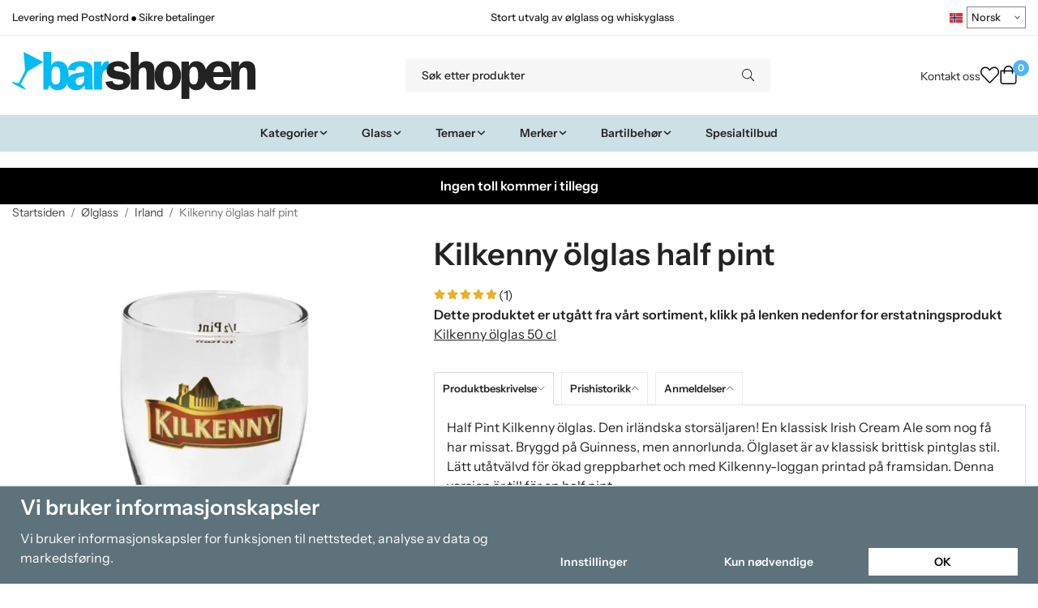

--- FILE ---
content_type: text/html; charset=UTF-8
request_url: https://barshopen.no/no/olglass/irland/kilkenny-olglas-half-pint/
body_size: 33539
content:
<!doctype html><html lang="no" class="fonts-loaded"><head><meta charset="utf-8"><title>Kilkenny ölglas half pint - Irland - Ølglass - Barshopen.no</title><meta name="description" content="Half Pint Kilkenny ölglas. Den irländska storsäljaren! En klassisk Irish Cream Ale som nog få har missat. Bryggd på Guinness, men annorlunda. Ö"><meta name="keywords" content=""><meta name="robots" content="index, follow"><meta name="viewport" content="width=device-width, initial-scale=1"><!-- WIKINGGRUPPEN 15.0.86 --><link rel="shortcut icon" href="/favicon.png"><style>body{margin:0}*,*:before,*:after{-moz-box-sizing:border-box;-webkit-box-sizing:border-box;box-sizing:border-box}body{background-color:#fff}html{color:#232323;font-family:sans-serif;font-size:16px;font-weight:400;line-height:1.45}@media all and (max-width:480px){html{font-size:.9rem}}html.fonts-loaded{font-family:'InstrumentSans',sans-serif}h1,h2,h3,h4,h5,h6,.highlight-bar,.m-nav__section__heading,.startpage-intro h1,.startpage-intro h2,.startpage-intro .highlight-bar,.featured-categories-title,.startpage-images h1,.startpage-images h2,.startpage-intro .featured-categories-title{margin-top:0;margin-bottom:10px;color:#232323;font-family:sans-serif;font-weight:600}.fonts-loaded h3,.fonts-loaded h4,.fonts-loaded h5,.fonts-loaded h6{font-family:'InstrumentSans',sans-serif}h1{font-size:38px;font-weight:600;line-height:1.25}.fonts-loaded h1{font-family:'InstrumentSans',sans-serif}h2,.highlight-bar,.startpage-intro h1,.startpage-intro h2,.startpage-intro .highlight-bar,.featured-categories-title,.startpage-images h1,.startpage-images h2,.startpage-intro .featured-categories-title{font-size:34px;font-weight:600}.fonts-loaded h2,.fonts-loaded .highlight-bar,.fonts-loaded .featured-categories-title{font-family:'InstrumentSans',sans-serif}h3{font-size:29px}h4{font-size:26px}h5,.m-nav__section__heading{font-size:25px}h6{font-size:19px}p{margin:0 0 10px}b,strong,th{font-weight:600}th,td{text-align:left}img{height:auto;max-width:100%;vertical-align:middle}a{color:#232323}a:hover{text-decoration:underline}fieldset{border-style:none;margin:0;padding:0}input,textarea,.cart-quantity-input{border:1px solid #eee;border-radius:0;padding:8px 10px;background-clip:padding-box;color:#232323;line-height:1.3}input:focus,textarea:focus{border-color:#dadada;outline:none}input::placeholder,textarea::placeholder{color:#eee}select{padding:2px 3px;font-family:'InstrumentSans',sans-serif;font-size:11px}hr{border:0;border-top:1px solid #cfcfcf;display:block;height:1px;margin:15px 0;padding:0}blockquote{padding-top:2px;padding-bottom:2px;padding-left:20px;padding-right:8px;border:#eee solid 0;border-left-width:3px}table[align]{float:none}table[align="right"]{margin-left:auto}.l-holder{position:relative;max-width:1440px;margin-left:auto;margin-right:auto;background-color:none}@media all and (max-width:1440px+15px * 2){.l-holder{margin-left:15px;margin-right:15px}}@media all and (max-width:768px),only screen and (max-device-width:900px) and (orientation:landscape){.l-holder{margin-top:15px}}.l-constrained,.autocomplete{position:relative;margin-left:auto;margin-right:auto;max-width:1440px}.l-main{margin-bottom:15px;overflow:hidden}.l-sidebar,.l-sidebar-primary{width:200px}.l-sidebar-primary{float:left;margin-right:30px}@media all and (max-width:768px),only screen and (max-device-width:900px) and (orientation:landscape){.l-sidebar-primary{display:none}}.l-sidebar{float:right;margin-left:30px}@media all and (max-width:960px){.l-sidebar{display:none}}.neutral-btn{padding:0;border-style:none;background-color:#fff0;outline:none;-webkit-appearance:none;-moz-appearance:none;appearance:none;-webkit-user-select:none;-moz-user-select:none;-ms-user-select:none;user-select:none}.grid--middle .grid-item{vertical-align:middle}.grid-item{overflow:hidden}.grid-1-1{display:grid;grid-template-columns:repeat(1,1fr);grid-gap:20px;margin-bottom:20px}.no-cssgrid .grid-1-1{margin-left:-20px}.no-cssgrid .grid-1-1>li{display:inline-block;vertical-align:top;width:calc(99.99%/1 - 20px);margin-left:20px;margin-bottom:20px}.grid-2{display:grid;grid-template-columns:repeat(2,1fr);grid-gap:20px;margin-bottom:20px}.no-cssgrid .grid-2{margin-left:-20px}.no-cssgrid .grid-2>li{display:inline-block;vertical-align:top;width:calc(99.99%/2 - 20px);margin-left:20px;margin-bottom:20px}.grid-1-2{display:grid;grid-template-columns:repeat(2,1fr);grid-gap:20px;margin-bottom:20px;grid-template-columns:1fr 2fr}.no-cssgrid .grid-1-2{margin-left:-20px}.no-cssgrid .grid-1-2>li{display:inline-block;vertical-align:top;width:calc(99.99%/2 - 20px);margin-left:20px;margin-bottom:20px}.grid-2-1{display:grid;grid-template-columns:repeat(2,1fr);grid-gap:20px;margin-bottom:20px;grid-template-columns:2fr 1fr}.no-cssgrid .grid-2-1{margin-left:-20px}.no-cssgrid .grid-2-1>li{display:inline-block;vertical-align:top;width:calc(99.99%/2 - 20px);margin-left:20px;margin-bottom:20px}.grid-3{display:grid;grid-template-columns:repeat(3,1fr);grid-gap:20px;margin-bottom:20px}.no-cssgrid .grid-3{margin-left:-20px}.no-cssgrid .grid-3>li{display:inline-block;vertical-align:top;width:calc(99.99%/3 - 20px);margin-left:20px;margin-bottom:20px}.grid-4{display:grid;grid-template-columns:repeat(4,1fr);grid-gap:20px;margin-bottom:20px}.no-cssgrid .grid-4{margin-left:-20px}.no-cssgrid .grid-4>li{display:inline-block;vertical-align:top;width:calc(99.99%/4 - 20px);margin-left:20px;margin-bottom:20px}.grid-6{display:grid;grid-template-columns:repeat(6,1fr);grid-gap:20px;margin-bottom:20px}.no-cssgrid .grid-6{margin-left:-20px}.no-cssgrid .grid-6>li{display:inline-block;vertical-align:top;width:calc(99.99%/6 - 20px);margin-left:20px;margin-bottom:20px}@media all and (max-width:768px),only screen and (max-device-width:900px) and (orientation:landscape){.grid-4{display:grid;grid-template-columns:repeat(2,1fr);grid-gap:20px;margin-bottom:20px}.no-cssgrid .grid-4{margin-left:-20px}.no-cssgrid .grid-4>li{display:inline-block;vertical-align:top;width:calc(99.99%/2 - 20px);margin-left:20px;margin-bottom:20px}.grid-6{display:grid;grid-template-columns:repeat(3,1fr);grid-gap:20px;margin-bottom:20px}.no-cssgrid .grid-6{margin-left:-20px}.no-cssgrid .grid-6>li{display:inline-block;vertical-align:top;width:calc(99.99%/3 - 20px);margin-left:20px;margin-bottom:20px}}@media all and (max-width:480px){.grid-1-1,.grid-1-2,.grid-2-1,.grid-2,.grid-3,.grid-4{display:grid;grid-template-columns:repeat(1,1fr);grid-gap:20px;margin-bottom:20px}.no-cssgrid .grid-1-1,.no-cssgrid .grid-1-2,.no-cssgrid .grid-2-1,.no-cssgrid .grid-2,.no-cssgrid .grid-3,.no-cssgrid .grid-4{margin-left:-20px}.no-cssgrid .grid-1-1>li,.no-cssgrid .grid-1-2>li,.no-cssgrid .grid-2-1>li,.no-cssgrid .grid-2>li,.no-cssgrid .grid-3>li,.no-cssgrid .grid-4>li{display:inline-block;vertical-align:top;width:calc(99.99%/1 - 20px);margin-left:20px;margin-bottom:20px}.grid-6{display:grid;grid-template-columns:repeat(2,1fr);grid-gap:20px;margin-bottom:20px}.no-cssgrid .grid-6{margin-left:-20px}.no-cssgrid .grid-6>li{display:inline-block;vertical-align:top;width:calc(99.99%/2 - 20px);margin-left:20px;margin-bottom:20px}}.nav,.nav-block,.nav-float,.header__nav{margin:0;padding-left:0;list-style-type:none}.nav>li,.nav>li>a{display:inline-block}.nav-float>li{float:left}.nav-block>li>a{display:block}.nav-tick li{margin-right:10px}.nav-tick{margin-bottom:10px}.block-list{margin:0;padding-left:0;list-style-type:none}.list-info dd{margin:0 0 15px}.media{margin-bottom:15px}.media,.media-body{overflow:hidden}.media-img{margin-right:15px;float:left}.media-img img{display:block}.table{border-collapse:collapse;border-spacing:0;table-layout:fixed;width:100%}.table td,.table th{padding:0}.default-table{width:100%}.default-table>thead>tr{border-bottom:1px solid #e2e2e2}.default-table>thead th{padding:8px}.default-table>tbody td{padding:8px}.video-wrapper{position:relative;height:0;margin-bottom:20px;padding-bottom:56.25%;padding-top:25px}.video-wrapper iframe{position:absolute;top:0;left:0;height:100%;width:100%}.flexslider{height:0;overflow:hidden}.flexslider .is-flex-lazyload{visibility:hidden}.flexslider a{text-decoration:none}.flex__item{position:relative;display:none;backface-visibility:hidden}.flex__item:first-child{display:block}.is-flex-loading .flex-arrow{visibility:hidden}.is-flex-touch .flex-arrows{display:none}.is-flex-loading .flex-nav{visibility:hidden;opacity:0}.flex-nav{margin-top:15px;margin-bottom:10px;opacity:1;visibility:visible}.flex-nav--paging{position:absolute;bottom:0;z-index:5;width:100%;text-align:center}.flex-nav--paging li{display:inline-block;margin:0 4px}.flex-nav--paging a{border-radius:100%;display:block;height:9px;width:9px;background:#666;background:rgb(0 0 0 / .2);cursor:pointer;text-indent:-9999px;-webkit-tap-highlight-color:#fff0}.flex-nav--paging .flex-active a{background:#000;background:rgb(0 0 0 / .5);cursor:default}.flex-nav--thumbs{overflow:hidden}.flex-nav--thumbs li{float:left;width:9%}.flex-nav--thumbs img{cursor:pointer;opacity:.7}.flex-nav--thumbs img:hover,.flex-active .flex-nav--thumbs img{opacity:1}.flex-nav--thumbs .flex-active{cursor:default}.flex-caption{position:absolute;top:0;bottom:0;width:100%;z-index:4;align-items:center;flex-direction:column;justify-content:center;display:flex;overflow:hidden;padding:5px 10px;text-align:center}.flex-caption h2,.flex-caption .highlight-bar,.flex-caption .featured-categories-title{font-size:2rem}@media all and (max-width:480px){.flex-caption h2,.flex-caption .highlight-bar,.flex-caption .featured-categories-title{font-size:1.5rem}}.flex-caption p{margin:0;padding:0 0 5px}@media all and (max-width:480px){.flex-caption p{font-size:.9rem}}.flex-caption__link{position:absolute;bottom:0;left:0;right:0;top:0}@media all and (max-width:768px),only screen and (max-device-width:900px) and (orientation:landscape){.flexslider-wide .flexslider,.flexslider-wide .flex__item>div{aspect-ratio:auto}}@media all and (max-width:768px),only screen and (max-device-width:900px) and (orientation:landscape){.flexslider-wide .flex__item img{height:100%;object-fit:cover}}.is-lazyload,img[data-src]{visibility:hidden;opacity:0}img[src]{visibility:visible;opacity:1;transition:opacity .3s}.highlight-bar,.featured-categories-title{padding:10px;text-align:center;font-size:1.2rem;font-weight:400}.breadcrumbs{margin-bottom:10px;padding-bottom:7px;font-size:.9rem}.breadcrumbs>li{color:#727272;line-height:1}.breadcrumbs a{color:#444;vertical-align:top}.breadcrumbs .icon{margin-left:2px;margin-right:2px;vertical-align:top;color:#999}.breadcrumbs__divider{margin-left:7px;margin-right:7px}.rss-logo .icon{font-size:14px;vertical-align:middle}.rss-logo a .icon{color:#333}.rss-logo a:hover .icon{color:#db6b27;text-decoration:none}.btn,.startpage-intro .grid-2 .grid a,.startpage-boxes .grid-item-1-2:first-child .grid-1-1 a,.startpage-image a,.startpage-images .grid-2 .grid a{position:relative;border-style:none;display:inline-block;padding:10px 26px;background-color:#eaeaea;border-radius:0;color:#000;font-weight:600;font-size:.9rem;line-height:1;text-align:center;text-decoration:none;cursor:pointer;outline-style:none;user-select:none;-webkit-tap-highlight-color:#fff0}.btn .icon,.startpage-intro .grid-2 .grid a .icon,.startpage-boxes .grid-item-1-2:first-child .grid-1-1 a .icon,.startpage-image a .icon,.startpage-images .grid-2 .grid a .icon{vertical-align:middle}.btn:hover,.btn:focus,.startpage-intro .grid-2 .grid a:hover,.startpage-intro .grid-2 .grid a:focus,.startpage-boxes .grid-item-1-2:first-child .grid-1-1 a:hover,.startpage-boxes .grid-item-1-2:first-child .grid-1-1 a:focus,.startpage-image a:hover,.startpage-image a:focus,.startpage-images .grid-2 .grid a:hover,.startpage-images .grid-2 .grid a:focus{text-decoration:none;background-color:#ddd}.btn:active,.startpage-intro .grid-2 .grid a:active,.startpage-boxes .grid-item-1-2:first-child .grid-1-1 a:active,.startpage-image a:active,.startpage-images .grid-2 .grid a:active{box-shadow:inset 0 3px 5px rgb(0 0 0 / .125)}.btn--primary,.startpage-intro .grid-2 .grid a,.startpage-boxes .grid-item-1-2:first-child .grid-1-1 a,.startpage-image a,.startpage-images .grid-2 .grid a{background-color:#cde0e6;color:#232323}.btn--primary:hover,.btn--primary:focus,.startpage-intro .grid-2 .grid a:hover,.startpage-intro .grid-2 .grid a:focus,.startpage-boxes .grid-item-1-2:first-child .grid-1-1 a:hover,.startpage-boxes .grid-item-1-2:first-child .grid-1-1 a:focus,.startpage-image a:hover,.startpage-image a:focus,.startpage-images .grid-2 .grid a:hover,.startpage-images .grid-2 .grid a:focus{background-color:#bcd5de}.btn--medium{padding:12px 30px;font-size:.9rem}.btn--large,.startpage-intro .grid-2 .grid a,.startpage-boxes .grid-item-1-2:first-child .grid-1-1 a,.startpage-image a,.startpage-images .grid-2 .grid a{padding:15px 35px;font-size:1rem}.btn--block{display:block;padding:12px 30px;width:100%;font-size:.9rem;text-align:center}.btn--neutral{padding:0;border-style:none;background:#fff0}.card{margin-bottom:15px}.card__heading{margin:0;padding:7px 10px;background-color:#f7f7f7;border-radius:0 0 0 0;color:#232323;font-weight:600}.card__body{border:1px solid #dcdcdc;border-top-style:none;padding:10px;background:#fff}.cart-holder{position:relative;flex-shrink:0}.topcart{display:flex;align-items:center;padding-bottom:5px;padding-top:5px;color:#232323}.topcart__body{display:flex;justify-content:space-between;align-items:center;margin-right:5px;cursor:pointer}.topcart__count,.topcart__subtotal{font-weight:600}.topcart__icon-inner{position:relative}.topcart__cart-icon{margin-right:10px;margin-left:5px;font-size:25px;vertical-align:top}.topcart-info{line-height:22px}.topcart__count{position:absolute;top:-7px;right:-4px;border-radius:50%;height:20px;width:20px;background:#fc5d62;color:#fff;font-size:12px;line-height:20px;text-align:center}.topcart__arrow{margin-right:10px;margin-left:2px;vertical-align:middle}.topcart__favorites{margin-right:12px}.topcart__favorites .icon{color:#232323;font-size:25px;vertical-align:top}.is-hover.topcart__favorites .icon{animation:pop 0.25s cubic-bezier(.694,.0482,.335,1) 3}.is-new-cart-item .topcart__count{animation:cart-count-pop 0.25s cubic-bezier(.694,.0482,.335,1)}.popcart{display:none}.filtermenu{margin:0;padding-left:0;list-style-type:none}.filtermenu li:last-child{border-bottom:0}.filtermenu__item{border-bottom:solid 1px #dcdcdc;padding:6px;background-color:#f9f9f9}.filtermenu__item--heading{padding:8px 10px;font-weight:600;background:#fff}.search-wrapper{display:flex;align-items:center;justify-content:space-between}@media all and (max-width:480px){.product-filter-wrapper{width:100%;margin:0}}.product-filter{display:flex;align-items:stretch;overflow:visible}@media all and (max-width:480px){.product-filter{display:block;width:100%;margin:0}}.desktop-filter-title{display:flex;align-items:center;padding-left:15px;padding-right:15px;margin-bottom:0;border:1px solid #eee;border-right:0;border-top-left-radius:0;border-bottom-left-radius:0;background:#eee;font-size:1rem;font-weight:600}.fonts-loaded .desktop-filter-title{font-family:'InstrumentSans'}@media all and (max-width:480px){.desktop-filter-title{display:none}}.mobile-filter-title{display:none}@media all and (max-width:480px){.mobile-filter-title{display:flex;justify-content:space-between;align-items:center;padding:8px 10px 8px 15px;border:1px solid #d9d9d9;border-radius:0;background:#eee;font-weight:600}.mobile-filter-title h4{margin-bottom:0;font-size:1rem}.fonts-loaded .mobile-filter-title h4{font-family:'InstrumentSans'}}.product-filter__items{display:flex;justify-content:stretch;align-items:flex-start;flex-wrap:wrap;border:1px solid #eee;border-bottom-width:0;border-left-width:0;border-top-right-radius:0;border-bottom-right-radius:0;color:#232323}@media all and (max-width:480px){.product-filter__items{display:none;margin-top:5px}.is-opened .product-filter__items{display:block}}.product-filter__item{position:relative;flex:1 0 auto;border:1px solid #eee;border-top-width:0;border-right-width:0}@media all and (max-width:480px){.product-filter__item{width:100%;margin-right:0;border-top-width:1px;border-right-width:1px}.product-filter__item~.product-filter__item{border-top-width:0}.product-filter__item:last-child{border-top-right-radius:0;border-bottom-right-radius:0}}.product-filter__title{display:flex;justify-content:space-between;align-items:center;padding:8px 10px 8px 15px;border-bottom:none;font-weight:400;cursor:pointer}.product-filter__title .icon{margin-left:10px}.grid-gallery{margin:0;padding-left:0;list-style-type:none;display:grid;grid-template-columns:repeat(5,1fr);grid-gap:20px;margin-bottom:20px}.no-cssgrid .grid-gallery{margin-left:-20px}.no-cssgrid .grid-gallery>li{display:inline-block;vertical-align:top;width:calc(99.99%/5 - 20px);margin-left:20px;margin-bottom:20px}.view-category .grid-gallery,.view-product .grid-gallery,.view-search .grid-gallery,.view-campaigns .grid-gallery,.autocomplete .grid-gallery{display:grid;grid-template-columns:repeat(4,1fr);grid-gap:20px;margin-bottom:20px}.no-cssgrid .view-category .grid-gallery,.no-cssgrid .view-product .grid-gallery,.no-cssgrid .view-search .grid-gallery,.no-cssgrid .view-campaigns .grid-gallery,.no-cssgrid .autocomplete .grid-gallery{margin-left:-20px}.no-cssgrid .view-category .grid-gallery>li,.no-cssgrid .view-product .grid-gallery>li,.no-cssgrid .view-search .grid-gallery>li,.no-cssgrid .view-campaigns .grid-gallery>li,.no-cssgrid .autocomplete .grid-gallery>li{display:inline-block;vertical-align:top;width:calc(99.99%/4 - 20px);margin-left:20px;margin-bottom:20px}@media all and (max-width:960px){.grid-gallery,[class^=view-] .grid-gallery{display:grid;grid-template-columns:repeat(3,1fr);grid-gap:20px;margin-bottom:20px}.no-cssgrid .grid-gallery,.no-cssgrid [class^=view-] .grid-gallery{margin-left:-20px}.no-cssgrid .grid-gallery>li,.no-cssgrid [class^=view-] .grid-gallery>li{display:inline-block;vertical-align:top;width:calc(99.99%/3 - 20px);margin-left:20px;margin-bottom:20px}}@media all and (max-width:480px){.grid-gallery,[class^=view-] .grid-gallery{display:grid;grid-template-columns:repeat(2,1fr);grid-gap:20px;margin-bottom:20px}.no-cssgrid .grid-gallery,.no-cssgrid [class^=view-] .grid-gallery{margin-left:-20px}.no-cssgrid .grid-gallery>li,.no-cssgrid [class^=view-] .grid-gallery>li{display:inline-block;vertical-align:top;width:calc(99.99%/2 - 20px);margin-left:20px;margin-bottom:20px}}.view-home .grid-gallery--categories{display:grid;grid-template-columns:repeat(3,1fr);grid-gap:20px;margin-bottom:20px;margin-top:30px;margin-bottom:30px}.no-cssgrid .view-home .grid-gallery--categories{margin-left:-20px}.no-cssgrid .view-home .grid-gallery--categories>li{display:inline-block;vertical-align:top;width:calc(99.99%/3 - 20px);margin-left:20px;margin-bottom:20px}@media all and (max-width:480px){.view-home .grid-gallery--categories{display:grid;grid-template-columns:repeat(1,1fr);grid-gap:20px;margin-bottom:20px}.no-cssgrid .view-home .grid-gallery--categories{margin-left:-20px}.no-cssgrid .view-home .grid-gallery--categories>li{display:inline-block;vertical-align:top;width:calc(99.99%/1 - 20px);margin-left:20px;margin-bottom:20px}}.row-gallery{margin:0;padding-left:0;list-style-type:none}.row-gallery>li{margin-bottom:20px}.list-gallery{margin:0;padding-left:0;list-style-type:none}.list-gallery>li{margin-bottom:20px}.list-gallery>li:last-child{margin-bottom:0}.header-bar{padding-top:6px;padding-bottom:6px;background:#fff;color:#232323;font-size:.8rem}@media all and (max-width:1440px+15px * 2){.header-bar{padding-left:15px;padding-right:15px}}@media all and (max-width:768px),only screen and (max-device-width:900px) and (orientation:landscape){.header-bar{display:none}}.header-bar-sections{align-items:center;justify-content:space-between;gap:20px;display:flex}.header-bar__number{display:inline-block;font-size:16px;font-weight:600;vertical-align:middle}.header-bar__number p{margin-bottom:0}.header-bar__nav{gap:25px;display:inline-flex}.header-bar__nav a{color:#232323}.header-bar__nav .input-select{color:#232323}.header-bar__nav .input-select select{border:1px solid #858585;padding:5px 15px 5px 5px;color:#232323}.header{background:#fff;color:#232323}@media all and (max-width:1440px+15px * 2){.header{padding-left:15px;padding-right:15px}}@media all and (max-width:768px),only screen and (max-device-width:900px) and (orientation:landscape){.header{display:none}}.header-sections{position:relative;align-items:center;justify-content:space-between;display:flex;padding-top:20px;padding-bottom:20px}.header-sections__col-1{flex-shrink:0;max-width:400px}.header-sections__col-2{padding-left:70px;padding-right:70px;width:100%}@media all and (max-width:960px){.header-sections__col-2{padding-right:0;margin-right:0}}.header-sections__col-3{flex-shrink:0}.header-sections__col-3 .icon{font-size:18px}@media all and (max-width:960px){.header-sections__col-3{display:none}}.header-logo{display:inline-block;max-width:100%}.header-logo img{width:100%}.header-config-nav{position:absolute;top:0;right:20px}.header-config-nav li{margin-left:10px;vertical-align:middle}.m-header{position:relative;position:-webkit-sticky;position:sticky;top:0;z-index:1000;align-items:center;justify-content:space-between;border-bottom:1px solid #dcdcdc;display:none;height:65px;padding-left:10px;padding-right:10px;background:#fff}@media all and (max-width:768px),only screen and (max-device-width:900px) and (orientation:landscape){.m-header{display:flex}}@media all and (max-width:480px){.m-header{height:60px}}@media screen and (orientation:landscape){.m-header{position:relative}}.m-header__col-1,.m-header__col-2,.m-header__col-3{-webkit-box-flex:1;-ms-flex:1;flex:1;-webkit-box-align:center;-ms-flex-align:center;align-items:center}.m-header__col-1{-webkit-box-pack:start;-ms-flex-pack:start;justify-content:flex-start}.m-header__col-2{-webkit-box-pack:center;-ms-flex-pack:center;justify-content:center;text-align:center}.m-header__col-3{-webkit-box-pack:end;-ms-flex-pack:end;justify-content:flex-end;text-align:right}.m-header__logo{display:inline-block}.m-header__logo img{max-width:155px;max-height:65px;padding-top:5px;padding-bottom:5px;width:auto}@media all and (max-width:480px){.m-header__logo img{max-width:135px;max-height:60px}}.m-header__logo img:hover,.m-header__logo img:active{opacity:.8}.m-header__logo a{-webkit-tap-highlight-color:#fff0}.m-header__item{width:35px;color:#232323;font-size:21px;line-height:1;-webkit-tap-highlight-color:#fff0}.m-header__item .icon{vertical-align:top}.m-header__item--search{font-size:18px}.m-header__item--cart-inner{position:relative;display:inline-block}.m-header__item--cart-count{position:absolute;top:-7px;right:-11px;border-radius:50%;height:17px;width:17px;background:#fc5d62;color:#fff;font-size:10px;line-height:17px;text-align:center}.m-header__item--favorites{margin-right:6px}.is-hover.m-header__item--favorites .icon{animation:pop 0.25s cubic-bezier(.694,.0482,.335,1) 3}.icon{display:inline-block;width:1em;height:1em;fill:currentColor;pointer-events:none;stroke-width:0;stroke:currentColor}.icon--small{font-size:.8rem}.icon--medium{font-size:1.2rem}.icon--large{font-size:3rem}.icon-on,.is-active .icon-off,.is-hover .icon-off{display:none}.is-active .icon-on,.is-hover .icon-on{display:inline}.svg-wrapper{display:inline-block}input[type="radio"],input[type="checkbox"]{display:none}input[type="radio"]+label,input[type="checkbox"]+label{cursor:pointer}input[type="radio"]+label:before,input[type="checkbox"]+label:before{border:1px solid #a9a9a9;border-radius:0;display:inline-block;height:12px;margin-right:4px;margin-top:3px;width:12px;background:#f9f9f9;background:linear-gradient(#f9f9f9,#e9e9e9);content:'';vertical-align:top}input[type="radio"]+label:before{border-radius:50%}input[type="radio"]:checked+label:before{background:#f9f9f9 url(//wgrremote.se/img/mixed/checkbox-radio-2.png) center no-repeat;background-size:6px}input[type="checkbox"]:checked+label:before{background:#f9f9f9 url(//wgrremote.se/img/mixed/checkbox-box-2.png) center no-repeat;background-size:8px}input[type="radio"]:disabled+label:before,input[type="checkbox"]:disabled+label:before{background:#bbb;cursor:default}.input--highlight{border-color:#cde0e6;box-shadow:0 0 10px rgb(0 0 0 / .15)}.label-wrapper{padding-left:20px}.label-wrapper>label{position:relative}.label-wrapper>label:before{position:absolute;margin-left:-20px}.input-form input,.input-form textarea{width:100%}.input-form__row{margin-bottom:8px}.input-form label{display:inline-block;margin-bottom:2px}.max-width-form{max-width:300px}.max-width-form-x2{max-width:400px}.input-table{display:table}.input-table__item{display:table-cell;white-space:nowrap}.input-table--middle .input-table__item{vertical-align:middle}.input-group{display:flex}.input-group--cramped .btn,.input-group--cramped .startpage-intro .grid-2 .grid a,.input-group--cramped .startpage-boxes .grid-item-1-2:first-child .grid-1-1 a,.input-group--cramped .startpage-image a,.input-group--cramped .startpage-images .grid-2 .grid a{border-radius:0}.input-group--cramped *:first-child{border-top-right-radius:0;border-bottom-right-radius:0}.input-group--cramped *:last-child{border-top-left-radius:0;border-bottom-left-radius:0}.input-group--cramped input:first-child{border-right:0}.input-group--cramped input:last-child{border-left:0}.input-group__item{width:50%}.input-group__item:first-child{margin-right:2%}.input-group-1-4 .input-group__item{width:70%}.input-group-1-4 .input-group__item:first-child{width:28%}.input-select{position:relative;align-items:center;display:inline-flex}.input-select select{border-style:none;height:100%;padding:5px 15px 5px 0;width:100%;-webkit-appearance:none;-moz-appearance:none;appearance:none;background:none;font:inherit;line-height:normal;outline:none}.input-select select::-ms-expand{display:none}.input-select .icon{position:absolute;top:0;right:0;bottom:0;margin:auto}.input-select--box select{border:1px solid #eee;border-radius:0 0 0 0;padding:8px 30px 8px 15px}.input-select--box--medium{border-color:#c2c2c2}.input-select--box--medium select{padding:7px 30px 7px 15px}.input-select--box--small select{padding:5px 25px 5px 10px}.input-select--box .icon{right:10px}.product-item{position:relative;flex-direction:column;border:1px solid #dcdcdc;display:flex;padding:15px;overflow:hidden;width:auto;border-radius:0;background:#fff;cursor:pointer;text-align:center}@media all and (max-width:768px),only screen and (max-device-width:900px) and (orientation:landscape){.product-item{padding:10px;-webkit-tap-highlight-color:#fff0}}.product-item .price{display:inline-flex;font-size:1.3rem}.product-item__img{position:relative;margin-bottom:7px;padding-bottom:100%}.product-item__img img{position:absolute;top:0;right:0;bottom:0;left:0;margin:auto;width:auto;max-height:100%}.product-item__heading{margin-bottom:7px;overflow:hidden;color:#232323;font-size:.95rem;font-weight:400}.product-item__body{margin-top:auto}.product-item__select-area{margin-bottom:7px}.product-item__buttons{gap:6px;display:flex;justify-content:center;margin-top:7px}.product-item__buttons .btn,.product-item__buttons .startpage-intro .grid-2 .grid a,.product-item__buttons .startpage-boxes .grid-item-1-2:first-child .grid-1-1 a,.product-item__buttons .startpage-image a,.product-item__buttons .startpage-images .grid-2 .grid a{flex:1;padding-left:0;padding-right:0}.product-item__favorite-icon{position:absolute;top:0;right:0;color:#b6b6b6;font-size:18px}.product-item__favorite-icon:after{position:absolute;top:0;right:0;border-right:45px solid #fff;border-bottom:45px solid #fff0;content:''}.product-item__favorite-icon .icon{position:absolute;top:5px;right:5px;z-index:1}.is-active.product-item__favorite-icon .icon{color:#fc5d62}.is-hover.product-item__favorite-icon .icon{animation:pop 0.25s cubic-bezier(.694,.0482,.335,1)}.list-gallery .product-item{border:none;padding:0}.category-item{position:relative;border:1px solid #dcdcdc;padding:8px;overflow:hidden;border-radius:0;background:#fff;text-align:center;cursor:pointer}@media all and (max-width:768px),only screen and (max-device-width:900px) and (orientation:landscape){.category-item{-webkit-tap-highlight-color:#fff0}}.category-item__img{position:relative;padding-bottom:100%;margin-bottom:7px}.category-item__img img{position:absolute;top:0;right:0;bottom:0;left:0;margin:auto;max-height:100%}.category-item__heading{overflow:hidden}.category-item__heading a{color:#232323;text-decoration:none}.category-item--card{border-style:none;padding:0;background:#fff0}.category-item--card .category-item__img{margin-bottom:0}.category-item--card .category-item__body{position:absolute;top:0;left:0;right:0;bottom:0;align-items:center;flex-direction:column;justify-content:center;display:flex;margin:auto}.category-item--card .category-item__body__title{margin-bottom:20px;color:#fff;font-size:1.8rem;font-weight:600}.product-item-row{position:relative;display:flex;justify-content:space-between;align-items:flex-start;gap:15px;border:1px solid #dcdcdc;padding:15px;overflow:hidden;background:#fff;cursor:pointer}@media all and (max-width:480px){.product-item-row{padding:8px}.product-item-row .btn,.product-item-row .startpage-intro .grid-2 .grid a,.product-item-row .startpage-boxes .grid-item-1-2:first-child .grid-1-1 a,.product-item-row .startpage-image a,.product-item-row .startpage-images .grid-2 .grid a{padding:6px 12px}}.product-item-row .product-item__banner{width:85px;aspect-ratio:1}.product-item-row .product-item__banner .product-item__banner__span{position:absolute;left:-54px;top:17px;height:18px;line-height:18px;width:177px;font-size:.7rem;font-weight:600}.product-item-row__checkbox-area{float:left}.product-item-row__img{width:80px;text-align:center}.product-item-row__img img{max-height:80px}.product-item-row__footer{flex-shrink:0;text-align:right}.product-item-row__body{display:flex;flex-direction:column;gap:5px;width:100%;overflow:hidden}.product-item-row__price{margin-bottom:10px}.news-item{border:1px solid #dcdcdc;padding:15px;background:#fff;border-radius:0}.news-item--sidebar:not(:last-child){margin-bottom:15px}.news-item .news-item__img{position:relative;margin-bottom:15px;padding-bottom:66.666%}.news-item .news-item__img img{position:absolute;top:0;right:0;bottom:0;left:0;margin:auto;max-height:100%}.news-item .news-item__title{font-size:1.2rem}.news-item .news-item__title a{color:#232323}.menubar{position:relative;position:-webkit-sticky;position:sticky;top:0;left:0;z-index:100;margin-bottom:20px;background-color:#f7f7f7}@media all and (max-width:1440px+15px * 2){.menubar{padding-left:15px;padding-right:15px}}@media all and (max-width:768px),only screen and (max-device-width:900px) and (orientation:landscape){.menubar{display:none}}.menubar-inner{align-items:center;justify-content:space-between;display:flex}.site-nav{display:flex;flex-wrap:wrap}.site-nav>li>a{align-items:center;display:flex;height:55px;padding:0 20px;color:#232323;font-size:1.05rem;text-decoration:none}.site-nav>li:hover>a{background-color:#5cbdf2;text-decoration:none;transition:background-color 0.2s}.site-nav>li>a.selected{background-color:#4eb7f1;color:#fff}.site-nav__home .icon{position:relative;vertical-align:middle}.menu-icon{font-size:1.3rem;vertical-align:text-bottom}.dropdown{display:none}.listmenu{margin:0;padding-left:10px;overflow:hidden;list-style-type:none}.listmenu a{position:relative;display:block;padding-top:2px;padding-bottom:2px;color:#232323;font-size:.9rem}.listmenu .selected{font-weight:600}li .listmenu{display:none}.is-listmenu-opened>.listmenu{display:block}.listmenu-0{padding:15px;background:#eee}.listmenu-0>li>a{font-weight:400}.listmenu-0>li>.selected,.listmenu-0>li>.selected .menu-node{color:#4eb7f1;font-weight:600}.listmenu-1{padding-top:4px;padding-bottom:4px;padding-left:15px}.listmenu-1>li>a{padding-top:4px;padding-bottom:4px}.menu-node{position:absolute;top:0;right:0;bottom:0;margin:auto;height:12px;width:25px;color:#f7f7f7;font-size:12px;text-align:center}@media all and (max-width:768px),only screen and (max-device-width:900px) and (orientation:landscape){.menu-node{height:100%;width:40px;font-size:22px;text-align:center;line-height:49px}}.price{color:#232323;font-weight:600}.price-discount{color:#fc5d62}.price-original{font-size:.8rem;text-decoration:line-through}.site-search{align-items:stretch;display:flex;max-width:450px;height:42px;margin:auto;border:1px solid #eee;overflow:hidden;border-radius:0;background-color:#fff}.site-search .icon{vertical-align:top}.site-search .preloader{left:auto;right:15px}.site-search__col-1{position:relative;width:100%}.site-search__input{border-radius:0;border:none;height:100%;padding-left:15px;overflow:hidden;background-image:linear-gradient(to top,#ffffff 90%,#eeeeee);font-size:.9rem;text-overflow:ellipsis;white-space:nowrap}.site-search__input::-ms-clear{display:none}.site-search__input::placeholder{color:#232323}.site-search__btn{padding:0;border-style:none;background-color:#fff0;outline:none;-webkit-appearance:none;-moz-appearance:none;appearance:none;-webkit-user-select:none;-moz-user-select:none;-ms-user-select:none;user-select:none;border-left:1px solid #eee;height:100%;padding-left:20px;padding-right:20px;background:#eaeaea;color:#000;font-size:15px;line-height:1}.site-search__btn .icon{vertical-align:top}.site-search__btn:focus{opacity:.6}.autocomplete{position:absolute;left:0;right:0;z-index:1001;border-radius:0 0 0 0;display:none;margin-top:20px;padding:20px;width:100%;background:#fff;box-shadow:0 2px 8px rgb(0 0 0 / .25);color:#222}@media all and (max-width:1440px+15px * 2){.autocomplete{margin-left:15px;margin-right:15px;width:auto}}@media all and (max-width:768px),only screen and (max-device-width:900px) and (orientation:landscape){.autocomplete{position:fixed;top:0!important;bottom:0;margin-top:0;margin-left:0;margin-right:0;padding:0;border-radius:0;background:rgb(0 0 0 / .3);box-shadow:none}}.is-autocomplete-active .autocomplete{display:block}@media all and (max-width:768px),only screen and (max-device-width:900px) and (orientation:landscape){.autocomplete-content{padding:15px 15px 100px;height:100%;overflow-y:auto;user-select:none;-webkit-overflow-scrolling:touch!important}.is-autocomplete-open body,.is-autocomplete-active .autocomplete{background:#fff}.is-autocomplete-open body{overflow:hidden}.is-autocomplete-open .autocomplete{display:block}.is-autocomplete-open .m-nav{display:none}}.sort-section{margin-top:5px;margin-bottom:20px}.sort-section>li{margin-right:4px}.sort-section-heading{align-items:center;border:1px solid #eee;border-right:0;border-top-left-radius:0;border-bottom-left-radius:0;display:flex;padding-left:15px;padding-right:15px;background:#eee;color:#232323;font-weight:600}.sort-section-select{border-top-left-radius:0;border-bottom-left-radius:0}@media all and (max-width:768px),only screen and (max-device-width:900px) and (orientation:landscape){.sort-section-select{width:100%}}.l-product{overflow:hidden}.l-product-col-1,.l-product-col-3{float:left;width:40%}.l-product-col-2{float:right;padding-left:20px;width:60%}.l-product-col-3{clear:left}@media all and (max-width:600px){.l-product-col-1,.l-product-col-2,.l-product-col-3{float:none;padding-left:0;padding-right:0;width:auto}}.product-carousel{position:relative;margin-bottom:15px;overflow:hidden}.product-carousel,.product-carousel__item{max-height:600px}@media all and (max-width:480px){.product-carousel,.product-carousel__item{max-height:350px}}.product-carousel__item{position:relative;text-align:center}.product-carousel__link{display:block;height:0;width:100%;cursor:pointer;cursor:-webkit-zoom-in;cursor:-moz-zoom-in;cursor:zoom-in}.product-carousel__img{position:absolute;top:0;left:0;right:0;bottom:0;margin:auto;max-height:100%;width:auto;object-fit:contain}.product-thumbs{margin-bottom:15px;font-size:0}.product-thumbs img{margin-top:5px;margin-right:5px;max-height:50px;cursor:pointer}.product-title{margin-bottom:15px}.product-options-title{margin-bottom:5px;font-weight:600}.product-options-items{margin-bottom:5px}.product-options-items label{border:1px solid #ccc;display:inline-block;margin-bottom:5px;margin-right:5px;min-width:60px;padding:6px 8px;color:#444;text-align:center}.product-options-items:last-of-type{margin-right:0}.product-options-items input:checked+label{border-color:#000;border-width:2px;color:#000;font-weight:600}.product-options-items input,.product-options-items input+label:before{display:none}.product-option-table{width:100%}.product-option-content{display:block;padding-bottom:4px;font-size:.9rem;font-weight:600}.product-option-content select{border-radius:0;padding:6px 8px;min-width:202px;font-size:.9rem}@media all and (max-width:480px){.product-option-content select{width:100%}}.product-option-spacing{display:block;padding-bottom:8px}.product-cart-button-wrapper{margin-bottom:15px}@media all and (max-width:480px){.product-cart-button-wrapper .btn--primary,.product-cart-button-wrapper .startpage-intro .grid-2 .grid a,.product-cart-button-wrapper .startpage-boxes .grid-item-1-2:first-child .grid-1-1 a,.product-cart-button-wrapper .startpage-image a,.product-cart-button-wrapper .startpage-images .grid-2 .grid a{display:block;width:100%;text-align:center}}.product-quantity{margin-right:8px;padding-top:10px;padding-bottom:10px;width:4em;font-weight:600;text-align:center}.product-custom-fields{margin-left:5px;margin-top:10px}.product-price-field{margin-bottom:15px}.product-price-field .price{font-size:21px}.product-stock{margin-bottom:10px}.product-stock-item{display:none}.product-stock-item .icon{vertical-align:middle;font-size:16px}.active-product-stock-item{display:block}.product-stock-item__text{vertical-align:middle}.in-stock .icon{color:#3eac0d}.on-order .icon{color:#eba709}.soon-out-of-stock .icon{color:#114b85}.out-of-stock>.icon{color:#d4463d}.product-part-payment-klarna{margin-bottom:10px}.is-hidden{display:none!important}.clearfix:before,.clearfix:after{content:"";display:table}.clearfix:after{clear:both}.clear{clear:both}.bare-ul{margin-bottom:0;margin-top:0;padding-left:0;list-style:none}.flush{margin:0!important}.wipe{padding:0!important}.right{float:right!important}.left{float:left!important}.float-none{float:none!important}.text-left{text-align:left!important}.text-center{text-align:center!important}.text-right{text-align:right!important}.align-top{vertical-align:top!important}.align-middle{vertical-align:middle!important}.align-bottom{vertical-align:bottom!important}.go:after{content:"\00A0" "\00BB"!important}.stretched{width:100%!important}.center-block{display:block;margin-left:auto;margin-right:auto}.vertical-center{align-items:center;display:flex}.space-between{justify-content:space-between;display:flex}.vertical-center-space-between{align-items:center;justify-content:space-between;display:flex}.muted{color:#494949}.info{color:#494949;font-size:.7rem}.brand{color:#f7f7f7}.reset-line-height{line-height:1}.mr-small{margin-right:5px}.ml-small{margin-left:5px}.mt-small{margin-top:5px}.mb-small{margin-bottom:5px}.mr{margin-right:15px}.ml{margin-left:15px}.mt{margin-top:15px}.mb{margin-bottom:15px}.visually-hidden{position:absolute;border:0;height:1px;margin:-1px;overflow:hidden;padding:0;width:1px;clip:rect(0 0 0 0)}@media all and (max-width:960px){.hide-for-xlarge{display:none!important}}@media all and (max-width:768px),only screen and (max-device-width:900px) and (orientation:landscape){.hide-for-large{display:none!important}.hide-on-touch{display:none}}@media all and (max-width:480px){.hide-for-medium{display:none!important}}@media all and (max-width:320px){.hide-for-small{display:none!important}}@media all and (min-width:769px){.hide-on-desktop{display:none}}html{line-height:1.5}h1,h2,h3,h4,h5,h6,.highlight-bar,.m-nav__section__heading,.startpage-intro h1,.startpage-intro h2,.startpage-intro .highlight-bar,.featured-categories-title,.startpage-images h1,.startpage-images h2,.startpage-intro .featured-categories-title{margin-top:0;margin-bottom:10px;color:#232323;font-family:sans-serif;font-weight:600;line-height:1.25}@media all and (max-width:768px),only screen and (max-device-width:900px) and (orientation:landscape){h1{font-size:30px}}@media all and (max-width:768px),only screen and (max-device-width:900px) and (orientation:landscape){h2,.highlight-bar,.startpage-intro h1,.startpage-intro h2,.startpage-intro .highlight-bar,.featured-categories-title,.startpage-images h1,.startpage-images h2,.startpage-intro .featured-categories-title{font-size:28px}}p>a:not(.btn){text-decoration:unset}a{text-decoration:underline}.l-main{overflow:initial}@media all and (max-width:1470px){.l-holder{margin-left:15px;margin-right:15px}}@media all and (max-width:1470px){.l-constrained,.autocomplete{margin-left:15px;margin-right:15px}}.l-constrained-gutter{position:relative;margin-left:auto;margin-right:auto;max-width:1490px;padding-left:25px;padding-right:25px}@media all and (max-width:768px),only screen and (max-device-width:900px) and (orientation:landscape){.l-constrained-gutter{padding-left:15px;padding-right:15px}}.header-banner{z-index:10;width:100%;margin:0;padding:10px 10px 1px}@media all and (max-width:768px),only screen and (max-device-width:900px) and (orientation:landscape){.header-banner{top:65px}}@media all and (max-width:480px){.header-banner{top:50px}}.highlight-bar,.featured-categories-title{margin-bottom:0;padding-bottom:0;padding-left:0;font-size:24px;text-align:left}.btn,.startpage-intro .grid-2 .grid a,.startpage-boxes .grid-item-1-2:first-child .grid-1-1 a,.startpage-image a,.startpage-images .grid-2 .grid a{padding:17px 26px;text-decoration:none}.btn--info,.btn--primary,.startpage-intro .grid-2 .grid a,.startpage-boxes .grid-item-1-2:first-child .grid-1-1 a,.startpage-image a,.startpage-images .grid-2 .grid a{padding-bottom:10px;padding-top:10px}.btn--large,.startpage-intro .grid-2 .grid a,.startpage-boxes .grid-item-1-2:first-child .grid-1-1 a,.startpage-image a,.startpage-images .grid-2 .grid a{padding:19px 27px}.btn--netural{border-style:none;background-color:#fff0;padding:0}.btn--accent{background-color:#fc5d62;color:#fff}.btn--accent:hover,.btn--accent:focus{background-color:#fc444a}.cookie-control-wrapper{gap:15px;margin:0 auto;padding-left:0;padding-right:0}@media all and (max-width:1470px){.cookie-control-wrapper{padding-left:15px;padding-right:15px}}@media all and (max-width:768px),only screen and (max-device-width:900px) and (orientation:landscape){.cookie-control-wrapper{flex-direction:column}}.cookie-control-banner__text.cookie-control-banner__text{flex:2;margin-right:0}@media all and (max-width:1470px){.cookie-control-banner__text.cookie-control-banner__text{flex:1}}.cookie-control-banner__buttons{flex:1;gap:15px;max-width:none;margin-top:auto}.cookie-control-banner__buttons .btn,.cookie-control-banner__buttons .startpage-intro .grid-2 .grid a,.cookie-control-banner__buttons .startpage-boxes .grid-item-1-2:first-child .grid-1-1 a,.cookie-control-banner__buttons .startpage-image a,.cookie-control-banner__buttons .startpage-images .grid-2 .grid a{margin-bottom:0}.cookie-control-banner__buttons .btn--small{padding-bottom:10px;padding-top:10px}@media all and (max-width:768px),only screen and (max-device-width:900px) and (orientation:landscape){.cookie-control-banner__buttons{margin-bottom:15px}}@media all and (max-width:480px){.cookie-control-banner__buttons{margin-top:0;gap:5px}}.topcart{gap:30px;padding-bottom:0;padding-top:0}.topcart__favorites{margin-right:0}.topcart__cart-icon{margin-left:0}.m-header__item--cart-count,.topcart__count{background-color:#4eb7f1}.view-category .grid-gallery,.view-product .grid-gallery,.view-search .grid-gallery,.view-campaigns .grid-gallery,.autocomplete .grid-gallery{display:grid;grid-template-columns:repeat(5,1fr);grid-gap:20px;margin-bottom:20px}.no-cssgrid .view-category .grid-gallery,.no-cssgrid .view-product .grid-gallery,.no-cssgrid .view-search .grid-gallery,.no-cssgrid .view-campaigns .grid-gallery,.no-cssgrid .autocomplete .grid-gallery{margin-left:-20px}.no-cssgrid .view-category .grid-gallery>li,.no-cssgrid .view-product .grid-gallery>li,.no-cssgrid .view-search .grid-gallery>li,.no-cssgrid .view-campaigns .grid-gallery>li,.no-cssgrid .autocomplete .grid-gallery>li{display:inline-block;vertical-align:top;width:calc(99.99%/5 - 20px);margin-left:20px;margin-bottom:20px}@media all and (max-width:768px),only screen and (max-device-width:900px) and (orientation:landscape){.view-category .grid-gallery,.view-product .grid-gallery,.view-search .grid-gallery,.view-campaigns .grid-gallery,.autocomplete .grid-gallery{display:grid;grid-template-columns:repeat(3,1fr);grid-gap:20px;margin-bottom:20px}.no-cssgrid .view-category .grid-gallery,.no-cssgrid .view-product .grid-gallery,.no-cssgrid .view-search .grid-gallery,.no-cssgrid .view-campaigns .grid-gallery,.no-cssgrid .autocomplete .grid-gallery{margin-left:-20px}.no-cssgrid .view-category .grid-gallery>li,.no-cssgrid .view-product .grid-gallery>li,.no-cssgrid .view-search .grid-gallery>li,.no-cssgrid .view-campaigns .grid-gallery>li,.no-cssgrid .autocomplete .grid-gallery>li{display:inline-block;vertical-align:top;width:calc(99.99%/3 - 20px);margin-left:20px;margin-bottom:20px}}@media all and (max-width:480px){.view-category .grid-gallery,.view-product .grid-gallery,.view-search .grid-gallery,.view-campaigns .grid-gallery,.autocomplete .grid-gallery{display:grid;grid-template-columns:repeat(2,1fr);grid-gap:20px;margin-bottom:20px}.no-cssgrid .view-category .grid-gallery,.no-cssgrid .view-product .grid-gallery,.no-cssgrid .view-search .grid-gallery,.no-cssgrid .view-campaigns .grid-gallery,.no-cssgrid .autocomplete .grid-gallery{margin-left:-20px}.no-cssgrid .view-category .grid-gallery>li,.no-cssgrid .view-product .grid-gallery>li,.no-cssgrid .view-search .grid-gallery>li,.no-cssgrid .view-campaigns .grid-gallery>li,.no-cssgrid .autocomplete .grid-gallery>li{display:inline-block;vertical-align:top;width:calc(99.99%/2 - 20px);margin-left:20px;margin-bottom:20px}}.view-home .grid-gallery--categories{display:grid;grid-template-columns:repeat(5,1fr);grid-gap:20px;margin-bottom:20px;margin-top:0;gap:1.8%}.no-cssgrid .view-home .grid-gallery--categories{margin-left:-20px}.no-cssgrid .view-home .grid-gallery--categories>li{display:inline-block;vertical-align:top;width:calc(99.99%/5 - 20px);margin-left:20px;margin-bottom:20px}@media all and (max-width:768px),only screen and (max-device-width:900px) and (orientation:landscape){.view-home .grid-gallery--categories{display:grid;grid-template-columns:repeat(3,1fr);grid-gap:20px;margin-bottom:20px}.no-cssgrid .view-home .grid-gallery--categories{margin-left:-20px}.no-cssgrid .view-home .grid-gallery--categories>li{display:inline-block;vertical-align:top;width:calc(99.99%/3 - 20px);margin-left:20px;margin-bottom:20px}}@media all and (max-width:480px){.view-home .grid-gallery--categories{display:grid;grid-template-columns:repeat(2,1fr);grid-gap:20px;margin-bottom:20px}.no-cssgrid .view-home .grid-gallery--categories{margin-left:-20px}.no-cssgrid .view-home .grid-gallery--categories>li{display:inline-block;vertical-align:top;width:calc(99.99%/2 - 20px);margin-left:20px;margin-bottom:20px}}@media all and (max-width:768px),only screen and (max-device-width:900px) and (orientation:landscape){.grid-gallery.category-gallery--mobile-carousel{display:flex;flex-wrap:nowrap;justify-content:flex-start;overflow:auto;-ms-overflow-style:none;scrollbar-width:none}}.header-bar{border-bottom:1px solid #eee;padding-top:8px;padding-bottom:8px;font-weight:500}.header-bar p{margin-bottom:0}.header-wrapper{position:relative;position:-webkit-sticky;position:sticky;top:0;left:0;z-index:100}.header__nav{gap:25px;display:inline-flex}.header__nav a{color:#232323;font-size:.85rem}.m-header{height:60px}.m-header__logo{display:inline-flex;width:100%}.m-header__logo img{height:100%;max-height:58px;max-width:225px;padding-bottom:0;padding-top:0;width:100%}@media all and (max-width:768px),only screen and (max-device-width:900px) and (orientation:landscape){.m-header__logo img{max-height:44px}}.header-sections__col-1{max-width:300px;width:100%}.m-header__col-1,.m-header__col-2,.m-header__col-3{display:flex;align-items:center;flex:1}.m-header__col-1{flex-shrink:0}.m-header__col-2{flex:2;height:100%;max-width:210px;width:100%}.header-sections__col-3{display:flex;align-items:center;gap:30px;flex-shrink:0}@media all and (max-width:960px){.header-sections__col-3{display:flex}}.header-sections__col-3 .icon{color:#000;font-size:23px}.header-logo{display:flex}.header-logo img{max-height:58px;height:100%}.input-select .icon{position:absolute;top:0;right:4px;bottom:0;margin:auto}.product-item{border-color:#e8e8eb;padding:0}.product-item .price{margin-bottom:10px;font-size:1.1rem}.product-item__img{text-align:center}.product-item__heading{display:inline-block;display:-webkit-box;margin-bottom:5px;height:37px;padding-right:5px;padding-left:5px;overflow:hidden;font-weight:500;line-clamp:2;-webkit-line-clamp:2;box-orient:vertical;-webkit-box-orient:vertical;text-overflow:ellipsis}.product-item__heading*{display:inline}.product-item__review{min-height:1.5em}.product-item__producer{margin-bottom:0;min-height:17px;color:#575757;font-size:.7rem}.product-item__status{display:flex;align-items:center;gap:5px;justify-content:center;font-size:.7rem}.product-item__status .icon{font-size:7px}.product-item__favorite-icon{display:flex;align-items:center;justify-content:center;width:30px;height:30px}.product-item__favorite-icon .icon{position:relative;top:0;right:0}.product-item__favorite-icon::after{content:none}.product-item__favorite-bakground{position:absolute;top:0;right:0;border-right:45px solid #fff;border-bottom:45px solid #fff0}@media all and (max-width:768px),only screen and (max-device-width:900px) and (orientation:landscape){.grid-gallery.category-gallery--mobile-carousel .category-item{flex-shrink:0;width:40%}}.recommendation-header{display:flex;align-items:flex-end;justify-content:space-between;margin-bottom:22px}@media all and (max-width:480px){.recommendation-header{align-items:flex-start;flex-direction:column}}.view-product .recommendation-items{position:relative}.category-item--card .category-item__body{position:relative}.category-item--card .category-item__body__title{margin-bottom:0;color:#232323;font-size:.9rem}.menubar{background-color:#cde0e6}.view-home .menubar{margin-bottom:0}.menubar-inner{justify-content:center}.nav a{text-decoration:none}.site-nav>li>a{gap:5px;height:45px;font-size:.9rem;font-weight:600;text-align:center}.site-search{border-style:none;background-color:#f7f7f7}.site-search__input{padding:14px 20px;background-image:none;background-color:#fff0;font-weight:500}.site-search__input:placeholder-shown{color:#232323}.site-search__btn{border-style:none;background-color:#fff0;color:#232323}.sort-section-heading{min-width:fit-content;white-space:nowrap}.country-selector-overlay{position:fixed;inset:0;z-index:100000;display:none;align-items:center;justify-content:center;background-color:#000a}.country-selector-overlay--active[class]{display:flex}.is-cookie-control-active .country-selector-overlay{display:none}.country-selector-overlay [data-step]{display:none}@media all and (max-width:480px){.checkout-header{padding:12px}}.checkout-header__logo img{height:35px;width:100%}@media all and (max-width:768px),only screen and (max-device-width:900px) and (orientation:landscape){.checkout-header__logo img{height:26px}}.cart-sum,.cart--layout-1 .cart-item__sum,.cart--layout-1 .cart-item__sum{flex-shrink:0;width:auto;min-width:80px}.cart-sum,.cart-quantity,.cart-item__quantity,.cart-item__sum,.cart--layout-1 .cart-item__sum{justify-content:flex-end}.cart-item__footer,.cart-header-group{gap:var(--cart-gutter)}.product-carousel,.product-carousel__item{max-height:865px}@media all and (max-width:480px){.product-carousel,.product-carousel__item{max-height:350px}}.product-producer{color:#727272;font-weight:600}.red-text{color:#f44336}.product-usp{font-size:.8rem}.product-usp p{margin-bottom:0}@media all and (max-width:480px){.product-usp .grid-3{grid-template-columns:repeat(3,1fr);gap:0}}.product-cart-button-wrapper{gap:15px}.input-wrapper{display:flex;align-items:center}.product-quantity{border-right-style:none;border-left-style:none;margin-right:0}.product-quantity[type=number]{appearance:textfield;-moz-appearance:textfield}.product-quantity::-webkit-inner-spin-button,.product-quantity::-webkit-outer-spin-button{-webkit-appearance:none;margin:0}.content-gutter,.view-home .grid-gallery--categories,.view-home .grid-gallery--products,.view-home .swiper-recommended,.startpage-news{margin-bottom:5%}.hover-effect:hover img,.startpage-intro:hover img,.startpage-boxes .grid-item-1-2:first-child:hover img,.startpage-image:hover img,.startpage-news .news-item:hover img,.startpage-images:hover img{opacity:.9}.hover-effect img,.startpage-intro img,.startpage-boxes .grid-item-1-2:first-child img,.startpage-image img,.startpage-news .news-item img,.startpage-images img{transition:opacity 0.2s ease}.no-scroll{overflow:hidden}.pad-scroll{padding-right:var(--scroll-bar-width,0)}.grid{display:grid}.grid-column-2{grid-template-columns:repeat(2,1fr)}.grid-gap-10{gap:10px}.flex{display:-webkit-box;display:-ms-flexbox;display:flex}.flex--horizontal{flex-direction:row}.flex--vertical{flex-direction:column}.flex--vertical-center{-webkit-box-align:center;-ms-flex-align:center;align-items:center}.flex--horizontal-center{-webkit-justify-content:center;justify-content:center}.max-h-400px{max-height:400px}.allow-scroll-y{overflow-y:auto}</style><link rel="stylesheet" href="/frontend/view_templates/custom/js/swiper.min.css?v=1702"><link rel="stylesheet" media="print" href="/css/compiled/compiled_1.css?v=1702"
onload="this.media='all';this.onload=null;"><link rel="canonical" href="https://barshopen.no/no/olglass/irland/kilkenny-olglas-half-pint/"><link rel="alternate" hreflang="sv" href="https://barshopen.com/olglas/irland/kilkenny-olglas-half-pint/"><link rel="alternate" hreflang="en" href="https://barshopen.eu/en/beer-glasses/ireland/kilkenny-beer-glass-half-pint/"><link rel="alternate" hreflang="de" href="https://bar-zubehoer.de/de/bierglaser/irland/kilkenny-olglas-half-pint/"><link rel="alternate" hreflang="fi" href="https://barshopen.fi/fi/olutlasit/irlanti/kilkenny-olutlasi-25-cl/"><link rel="alternate" hreflang="no" href="https://barshopen.no/no/olglass/irland/kilkenny-olglas-half-pint/"><link rel="alternate" hreflang="da" href="https://barshopen.dk/da/olglas/irland/kilkenny-olglas-half-pint/"><script>window.dataLayer = window.dataLayer || [];
function gtag(){dataLayer.push(arguments);}
gtag('consent', 'default', {
'ad_storage': 'denied',
'analytics_storage': 'denied',
'ad_user_data': 'denied',
'ad_personalization': 'denied'
});
window.updateGoogleConsents = (function () {
let consents = {};
let timeout;
const addConsents = (function() {
let executed = false;
return function() {
if (!executed) {
executed = true;
gtag('consent', 'update', consents);
delete window.updateGoogleConsents;
}
}
})();
return function (obj) {
consents = { ...consents, ...obj };
clearTimeout(timeout);
setTimeout(addConsents, 25);
}
})();</script><script>document.addEventListener('DOMContentLoaded', function(){
$(document).on('acceptCookies1', function() {
$('body').append(atob('PHNjcmlwdD51cGRhdGVHb29nbGVDb25zZW50cyh7ICdhZF9zdG9yYWdlJzogJ2dyYW50ZWQnIH0pOzwvc2NyaXB0Pg=='));
});
});</script><script>document.addEventListener('DOMContentLoaded', function(){
$(document).on('acceptCookies1', function() {
$('body').append(atob('PHNjcmlwdD51cGRhdGVHb29nbGVDb25zZW50cyh7ICdhbmFseXRpY3Nfc3RvcmFnZSc6ICdncmFudGVkJyB9KTs8L3NjcmlwdD4='));
});
});</script><script>document.addEventListener('DOMContentLoaded', function(){
$(document).on('acceptCookies1', function() {
$('body').append(atob('PHNjcmlwdD51cGRhdGVHb29nbGVDb25zZW50cyh7ICdhZF91c2VyX2RhdGEnOiAnZ3JhbnRlZCcgfSk7PC9zY3JpcHQ+'));
});
});</script><script>document.addEventListener('DOMContentLoaded', function(){
$(document).on('acceptCookies1', function() {
$('body').append(atob('PHNjcmlwdD51cGRhdGVHb29nbGVDb25zZW50cyh7ICdhZF9wZXJzb25hbGl6YXRpb24nOiAnZ3JhbnRlZCcgfSk7PC9zY3JpcHQ+'));
});
});</script><script>document.addEventListener('DOMContentLoaded', function(){
$(document).on('denyCookies1', function() {
$('body').append(atob('PHNjcmlwdD51cGRhdGVHb29nbGVDb25zZW50cyh7ICdhZF9zdG9yYWdlJzogJ2RlbmllZCcgfSk7PC9zY3JpcHQ+'));
});
});</script><script>document.addEventListener('DOMContentLoaded', function(){
$(document).on('denyCookies1', function() {
$('body').append(atob('PHNjcmlwdD51cGRhdGVHb29nbGVDb25zZW50cyh7ICdhbmFseXRpY3Nfc3RvcmFnZSc6ICdkZW5pZWQnIH0pOzwvc2NyaXB0Pg=='));
});
});</script><script>document.addEventListener('DOMContentLoaded', function(){
$(document).on('denyCookies1', function() {
$('body').append(atob('PHNjcmlwdD51cGRhdGVHb29nbGVDb25zZW50cyh7ICdhZF91c2VyX2RhdGEnOiAnZGVuaWVkJyB9KTs8L3NjcmlwdD4='));
});
});</script><script>document.addEventListener('DOMContentLoaded', function(){
$(document).on('denyCookies1', function() {
$('body').append(atob('PHNjcmlwdD51cGRhdGVHb29nbGVDb25zZW50cyh7ICdhZF9wZXJzb25hbGl6YXRpb24nOiAnZGVuaWVkJyB9KTs8L3NjcmlwdD4='));
});
});</script><script>if (typeof dataLayer == 'undefined') {var dataLayer = [];} dataLayer.push({"ecommerce":{"currencyCode":"NOK","detail":{"products":[{"name":"Kilkenny \u00f6lglas half pint","id":"SCA2-1","price":47,"category":"no\/olglass\/irland"}]}}}); dataLayer.push({"event":"view_item","currency":"NOK","items":[{"item_id":"SCA2-1","item_name":"Kilkenny \u00f6lglas half pint","price":47,"item_category":"no\/olglass\/irland"}]}); dataLayer.push({"event":"fireRemarketing","remarketing_params":{"ecomm_prodid":"SCA2-1","ecomm_category":"no\/olglass\/irland","ecomm_totalvalue":47,"isSaleItem":false,"ecomm_pagetype":"product"}}); (function(w,d,s,l,i){w[l]=w[l]||[];w[l].push({'gtm.start':
new Date().getTime(),event:'gtm.js'});var f=d.getElementsByTagName(s)[0],
j=d.createElement(s),dl=l!='dataLayer'?'&l='+l:'';j.async=true;j.src=
'//www.googletagmanager.com/gtm.js?id='+i+dl;f.parentNode.insertBefore(j,f);
})(window,document,'script','dataLayer','GTM-TQ8XZZF')</script><meta name="google-site-verification" content="Ih7KErQggthpUl8HPOv29VoEPYyJ-PMWQMP8a5m8zU0" /><!-- Facebook Pixel Code --><script> !function(f,b,e,v,n,t,s)
{if(f.fbq)return;n=f.fbq=function(){n.callMethod?
n.callMethod.apply(n,arguments):n.queue.push(arguments)};
if(!f._fbq)f._fbq=n;n.push=n;n.loaded=!0;n.version='2.0';
n.queue=[];t=b.createElement(e);t.async=!0;
t.src=v;s=b.getElementsByTagName(e)[0];
s.parentNode.insertBefore(t,s)}(window, document,'script',
'https://connect.facebook.net/en_US/fbevents.js');
fbq('init', '308503060826107');
fbq('track', 'PageView');</script><noscript><img height="1" width="1" style="display:none"
src="https://www.facebook.com/tr?id=308503060826107&ev=PageView&noscript=1"
/></noscript><!-- End Facebook Pixel Code --><meta name="p:domain_verify" content="733b0eee5e630d28bd5112d5f0f8efa9"/><!-- Pinterest Tag --><script>!function(e){if(!window.pintrk){window.pintrk = function () {
window.pintrk.queue.push(Array.prototype.slice.call(arguments))};var
n=window.pintrk;n.queue=[],n.version="3.0";var
t=document.createElement("script");t.async=!0,t.src=e;var
r=document.getElementsByTagName("script")[0];
r.parentNode.insertBefore(t,r)}}("https://s.pinimg.com/ct/core.js");
pintrk('load', '2613491224475', {em: '<user_email_address>'});
pintrk('page');</script><noscript><img height="1" width="1" style="display:none;" alt=""
src="https://ct.pinterest.com/v3/?event=init&tid=2613491224475&pd[em]=<hashed_email_address>&noscript=1" /></noscript><!-- end Pinterest Tag --><meta name="facebook-domain-verification" content="pcfc0luf99ip8pf24rdebv2tbytb24" /><meta name="facebook-domain-verification" content="eg3d2lcmez6m8xa63gzxdtfp8nuxyr" /><script>(function(w,d,t,r,u){var f,n,i;w[u]=w[u]||[],f=function(){var o={ti:"56371064"};o.q=w[u],w[u]=new UET(o),w[u].push("pageLoad")},n=d.createElement(t),n.src=r,n.async=1,n.onload=n.onreadystatechange=function(){var s=this.readyState;s&&s!=="loaded"&&s!=="complete"||(f(),n.onload=n.onreadystatechange=null)},i=d.getElementsByTagName(t)[0],i.parentNode.insertBefore(n,i)})(window,document,"script","//bat.bing.com/bat.js","uetq");</script><meta name="facebook-domain-verification" content="z6oh13q81gv7jr4sah8hf7gkmewoar" /><meta name="google-site-verification" content="NzBOg0wiNtSRJQuI8MvNC33gm_EjGqPDfaOrP7x2r0k" /><meta name="google-site-verification" content="MgrIk_i5pk2MlwNfXmYOpCTcYj4C7zlRRKDUZsd1Xh4" /><meta name="google-site-verification" content="CAKyIsBzbFV4vBTV1EDv5VnBbGCMp5Uab3ygfL2lJ_c" /><meta name="google-site-verification" content="w092OG4brBL1tgd_5iOpTfHRKhwocilUsGV7ipMLnEo" /><meta property="og:title" content="Kilkenny ölglas half pint"/><meta property="og:description" content="Half Pint Kilkenny ölglas. Den irländska storsäljaren! En klassisk Irish Cream Ale som nog få har missat. Bryggd på Guinness, men annorlunda. Ölglaset är av klassisk brittisk pintglas stil. Lätt utåtvälvd för ökad greppbarhet och med Kilkenny-loggan printad på framsidan. Denna version är till för en half pint."/><meta property="og:type" content="product"/><meta property="og:url" content="https://barshopen.no/no/olglass/irland/kilkenny-olglas-half-pint/"/><meta property="og:site_name" content="Barshopen"/><meta property="product:retailer_item_id" content="SCA2-1"/><meta property="product:price:amount" content="47" /><meta property="product:price:currency" content="NOK" /><meta property="product:availability" content="oos" /><meta property="og:image" content="https://barshopen.no/images/zoom/img_7302.png.jpg"/><meta property="og:image" content="https://barshopen.no/images/normal/kilkenny.jpg"/></head><body class="view-product" itemscope itemtype="http://schema.org/ItemPage"><div id="fb-root"></div><!-- Google Tag Manager (noscript) --><noscript><iframe src="https://www.googletagmanager.com/ns.html?id=GTM-TQ8XZZF"
height="0" width="0" style="display:none;visibility:hidden"></iframe></noscript><!-- End Google Tag Manager (noscript) --><header class="m-header js-m-header" aria-hidden="true"><div class="m-header__col-1"><button class="m-header__item m-header__item--menu neutral-btn" id="js-mobile-menu" aria-label="Meny"><span class="m-header__item--menu-open"><svg class="icon icon--bars "><use xmlns:xlink="http://www.w3.org/1999/xlink" xlink:href="/svg-icons/light/bars.svg#icon-light-bars" href="/svg-icons/light/bars.svg#icon-light-bars"></use></svg></span><span class="m-header__item--menu-close"><svg class="icon icon--times "><use xmlns:xlink="http://www.w3.org/1999/xlink" xlink:href="/svg-icons/light/times.svg#icon-light-times" href="/svg-icons/light/times.svg#icon-light-times"></use></svg></span></button><button class="m-header__item m-header__item--search neutral-btn js-touch-area" id="js-mobile-search" aria-label="Søk"><svg class="icon icon--search "><use xmlns:xlink="http://www.w3.org/1999/xlink" xlink:href="/svg-icons/light/search.svg#icon-light-search" href="/svg-icons/light/search.svg#icon-light-search"></use></svg></button></div><div class="m-header__col-2"><a class="m-header__logo" href="/"><img
class="mini-site-logo"
src="/frontend/view_templates/custom/design/logos/default.svg"
alt="Barshopen"
width="208" height="40"></a></div><div class="m-header__col-3"><a class="m-header__item m-header__item--favorites js-cart-favorites is-hidden"
href="/my-favorites/?"><svg class="icon icon--heart "><use xmlns:xlink="http://www.w3.org/1999/xlink" xlink:href="/svg-icons/light/heart.svg#icon-light-heart" href="/svg-icons/light/heart.svg#icon-light-heart"></use></svg></a><button class="m-header__item m-header__item--cart neutral-btn js-touch-area"
id="js-mobile-cart" onclick="goToURL('/checkout')" aria-label="Handlevogn"><span class="m-header__item--cart-inner" id="js-mobile-cart-inner"><svg class="icon icon--shopping-bag "><use xmlns:xlink="http://www.w3.org/1999/xlink" xlink:href="/svg-icons/light/shopping-bag.svg#icon-light-shopping-bag" href="/svg-icons/light/shopping-bag.svg#icon-light-shopping-bag"></use></svg></span></button></div></header><div class="page"><div class="header-bar"><div class="l-constrained"><div class="header-bar-sections"> <div class="header-bar-sections__col-1"> <div data-id="67" class="admin-shortcut--area js-admin-editable-area"><p>Levering med PostNord <span class="svg-wrapper"><svg class="icon icon--circle" data-centered="0" data-icon="circle" data-source="solid" style="color:rgb(0, 0, 0);font-size:6px;"><use href="/svg-icons/solid/circle.svg#icon-solid-circle" xlink:href="/svg-icons/solid/circle.svg#icon-solid-circle" xmlns:xlink="http://www.w3.org/1999/xlink"></use></svg></span> Sikre betalinger</p></div> </div> <div class="header-bar-sections__col-2"> <div data-id="66" class="admin-shortcut--area js-admin-editable-area"><p>Stort utvalg av &oslash;lglass og whiskyglass</p></div> </div> <div class="header-bar-sections__col-3"><ul class="header-bar__nav nav"><li><div class="input-select"><img class="mr-small" width="16"
src="//wgrremote.se/flags/svg/4x3/no.svg"
alt="Flagg - Norsk"><select onchange="if (this.value) window.location.href=decodeURIComponent(this.value)"><option value="https%3A%2F%2Fbarshopen.com%2Folglas%2Firland%2Fkilkenny-olglas-half-pint%2F"
>Svenska</option><option value="https%3A%2F%2Fbarshopen.eu%2Fen%2Fbeer-glasses%2Fireland%2Fkilkenny-beer-glass-half-pint%2F"
>English</option><option value="https%3A%2F%2Fbar-zubehoer.de%2Fde%2Fbierglaser%2Firland%2Fkilkenny-olglas-half-pint%2F"
>Deutsch</option><option value="https%3A%2F%2Fbarshopen.fi%2Ffi%2Folutlasit%2Firlanti%2Fkilkenny-olutlasi-25-cl%2F"
>Suomi</option><option value="https%3A%2F%2Fbarshopen.no%2Fno%2Folglass%2Firland%2Fkilkenny-olglas-half-pint%2F"
selected>Norsk</option><option value="https%3A%2F%2Fbarshopen.dk%2Fda%2Folglas%2Firland%2Fkilkenny-olglas-half-pint%2F"
>Dansk</option></select><svg class="icon icon--angle-down "><use xmlns:xlink="http://www.w3.org/1999/xlink" xlink:href="/svg-icons/light/angle-down.svg#icon-light-angle-down" href="/svg-icons/light/angle-down.svg#icon-light-angle-down"></use></svg></div></li></ul></div></div></div></div><div class="header-wrapper js-menubar"><header class="header clearfix"><div class="l-constrained"><div class="header-sections"><div class="header-sections__cols header-sections__col-1"><a class="header-logo" href="/"><img
src="/frontend/view_templates/custom/design/logos/default.svg"
alt="Barshopen - lenke til startsiden"
width="225" height="45"></a></div><div class="header-sections__cols header-sections__col-2"><!-- Search Box --> <search><form method="get" action="/search/" role="search" class="site-search" itemprop="potentialAction"
itemscope itemtype="http://schema.org/SearchAction"><div class="site-search__col-1"><meta itemprop="target"
content="https://barshopen.no/search/?q={q}"/><input type="hidden" name="lang" value="no"><input type="search" autocomplete="off" value=""
name="q" class="site-search__input stretched js-autocomplete-input"
placeholder="Søk etter produkter" required itemprop="query-input"
aria-label="Søk etter produkter"><div class="is-autocomplete-preloader preloader preloader--small preloader--middle"><div class="preloader__icn"><div class="preloader__cut"><div class="preloader__donut"></div></div></div></div></div><div class="site-search__col-2"><button type="submit" role="search" class="site-search__btn"><svg class="icon icon--search "><use xmlns:xlink="http://www.w3.org/1999/xlink" xlink:href="/svg-icons/light/search.svg#icon-light-search" href="/svg-icons/light/search.svg#icon-light-search"></use></svg></button></div></form></search></div><div class="header-sections__cols header-sections__col-3"><nav><ul class="header__nav nav"><li class=""><a class=" "
href="/contact/" >Kontakt oss</a></li></ul></nav><div class="cart-holder"><div class="topcart" id="js-topcart"><button class="btn--neutral topcart__favorites js-cart-favorites"
title="Mine favoritter" aria-hidden="true"href="/my-favorites/?"
onclick="window.location.href='/my-favorites/?'"><svg class="icon icon--heart "><use xmlns:xlink="http://www.w3.org/1999/xlink" xlink:href="/svg-icons/light/heart.svg#icon-light-heart" href="/svg-icons/light/heart.svg#icon-light-heart"></use></svg></button><div class="topcart__icon-inner"><svg class="icon icon--shopping-bag topcart__cart-icon"><use xmlns:xlink="http://www.w3.org/1999/xlink" xlink:href="/svg-icons/light/shopping-bag.svg#icon-light-shopping-bag" href="/svg-icons/light/shopping-bag.svg#icon-light-shopping-bag"></use></svg><span class="topcart__count">0</span></div></div><div class="popcart" id="js-popcart"></div><div id="js-header-shipping"></div></div></div></div></div></header><!-- End .l-header --><div class="menubar clearfix"><div class="l-constrained menubar-inner"><ul class="nav site-nav dropdown-menu"><li><a class="js-dialog-toggle" href="/" data-type="Kategorier">Kategorier<svg class="icon icon--angle-down site-nav__arrow"><use xmlns:xlink="http://www.w3.org/1999/xlink" xlink:href="/svg-icons/regular/angle-down.svg#icon-regular-angle-down" href="/svg-icons/regular/angle-down.svg#icon-regular-angle-down"></use></svg></a><dialog class="nav__dropdown-dialog" data-type="Kategorier"><button class="neutral-btn nav-close-btn js-dialog-btn-close"><svg class="icon icon--times "><use xmlns:xlink="http://www.w3.org/1999/xlink" xlink:href="/svg-icons/light/times.svg#icon-light-times" href="/svg-icons/light/times.svg#icon-light-times"></use></svg></button><div class="dialog__inner"><ul class="is-dropdown"><li class="" data-tag="12"><a class="" href="/no/siste-nytt/">Siste nytt</a></li><li class="" data-tag="12"><a class="" href="/no/alkoholfritt-ol/">Alkoholfritt øl</a></li><li class="" data-tag="12"><a class="" href="/no/barinnredning/">Barinnredning</a></li><li class="" data-tag="12"><a class="" href="/no/barista/">Barista</a></li><li class="" data-tag="12"><a class="" href="/no/barsnacks-og-mat/">Barsnacks og mat</a></li><li class="has-siblings" data-tag="12"><a class="has-siblings-toggle" href="/no/bar-tilbehor/">Bar tilbehør<svg class="icon icon--angle-right dropdown-arrow"><use xmlns:xlink="http://www.w3.org/1999/xlink" xlink:href="/svg-icons/regular/angle-right.svg#icon-regular-angle-right" href="/svg-icons/regular/angle-right.svg#icon-regular-angle-right"></use></svg></a><ul class="is-dropdown"><li data-tag="12"><a
class=""
data-type="214" href="/no/bar-tilbehor/bar-skjeer/">Bar skjeer</a></li><li data-tag="12"><a
class=""
data-type="360" href="/no/bar-tilbehor/barsett/">Barsett</a></li><li data-tag="12"><a
class=""
data-type="363" href="/no/bar-tilbehor/sitruspresser-og-skrellere/">Sitruspresser og skrellere</a></li><li data-tag="12"><a
class=""
data-type="230" href="/no/bar-tilbehor/cocktailsiler/">Cocktailsiler</a></li><li data-tag="12"><a
class=""
data-type="260" href="/no/bar-tilbehor/cocktailtilbehor/">Cocktailtilbehør</a></li><li data-tag="12"><a
class=""
data-type="276" href="/no/bar-tilbehor/drinkmikser-og-blandede-drinker/">Drinkmikser og blandede drinker</a></li><li data-tag="12"><a
class=""
data-type="319" href="/no/bar-tilbehor/dryppkorker/">Dryppkorker</a></li><li data-tag="12"><a
class=""
data-type="361" href="/no/bar-tilbehor/flasker-og-oppbevaring/">Flasker og oppbevaring</a></li><li data-tag="12"><a
class=""
data-type="362" href="/no/bar-tilbehor/glasshenger/">Glasshenger</a></li><li data-tag="12"><a
class=""
data-type="245" href="/no/bar-tilbehor/coasters/">Coasters</a></li><li data-tag="12"><a
class=""
data-type="253" href="/no/bar-tilbehor/is/">Is</a></li><li data-tag="12"><a
class=""
data-type="191" href="/no/bar-tilbehor/muddlers/">Muddlers</a></li><li data-tag="12"><a
class=""
data-type="229" href="/no/bar-tilbehor/maleglass-jiggere/">Måleglass &amp; jiggere</a></li><li data-tag="12"><a
class=""
data-type="233" href="/no/bar-tilbehor/rorglass/">Rørglass</a></li><li data-tag="12"><a
class=""
data-type="190" href="/no/bar-tilbehor/shakers/">Shakers</a></li><li data-tag="12"><a
class=""
data-type="350" href="/no/bar-tilbehor/sifoner/">Sifoner</a></li><li data-tag="12"><a
class=""
data-type="299" href="/no/bar-tilbehor/sugeror/">Sugerør</a></li><li data-tag="12"><a
class=""
data-type="226" href="/no/bar-tilbehor/tiki/">Tiki</a></li><li data-tag="12"><a
class=""
data-type="261" href="/no/bar-tilbehor/vin-og-champagnekjolere/">Vin- og champagnekjølere</a></li><li data-tag="12"><a
class=""
data-type="192" href="/no/bar-tilbehor/flaskeapner-korketrekkere/">Flaskeåpner / korketrekkere</a></li><li data-tag="12"><a
class=""
data-type="194" href="/no/bar-tilbehor/annet-bartilbehor/">Annet bartilbehør</a></li></ul></li><li class="" data-tag="12"><a class="" href="/no/bestikk/">Bestikk</a></li><li class="" data-tag="12"><a class="" href="/no/champagne-glass/">Champagne glass</a></li><li class="" data-tag="12"><a class="" href="/no/cider-glass/">Cider glass</a></li><li class="" data-tag="12"><a class="" href="/no/cocktail-og-drinkglass/">Cocktail og drinkglass</a></li><li class="" data-tag="12"><a class="" href="/no/cocktail-og-martiniglass/">Cocktail og Martiniglass</a></li><li class="" data-tag="12"><a class="" href="/no/konjakkglass/">Konjakkglass</a></li><li class="" data-tag="12"><a class="" href="/no/vannglass/">Vannglass</a></li><li class="" data-tag="12"><a class="" href="/no/drikkespill/">Drikkespill</a></li><li class="" data-tag="12"><a class="" href="/no/fingermat/">Fingermat</a></li><li class="" data-tag="12"><a class="" href="/no/forklaer/">Forklær</a></li><li class="" data-tag="12"><a class="" href="/no/gin-og-tonicglass/">Gin og Tonicglass</a></li><li class="" data-tag="12"><a class="" href="/no/grappaglass/">Grappaglass</a></li><li class="" data-tag="12"><a class="" href="/no/hjemmebrygging/">Hjemmebrygging</a></li><li class="" data-tag="12"><a class="" href="/no/mobler-til-hjemmet-kjokken/">Møbler til hjemmet &amp; kjøkken</a></li><li class="" data-tag="12"><a class="" href="/no/highball-og-longdrinkglass/">Highball- og longdrinkglass</a></li><li class="" data-tag="12"><a class="" href="/no/hurricaneglass/">Hurricaneglass</a></li><li class="" data-tag="12"><a class="" href="/no/irish-coffee-glass/">Irish Coffee-glass</a></li><li class="" data-tag="12"><a class="" href="/no/kaffe-og-servise/">Kaffe og servise</a></li><li class="" data-tag="12"><a class="" href="/no/klaer-og-tilbehor/">Klær og tilbehør</a></li><li class="" data-tag="12"><a class="" href="/no/likor-og-brennevinsglass/">Likør- og brennevinsglass</a></li><li class="" data-tag="12"><a class="" href="/no/margaritaglass/">Margaritaglass</a></li><li class="" data-tag="12"><a class="" href="/no/mat-og-drikkeboker-pa-svensk/">Mat- og drikkebøker (på svensk)</a></li><li class="" data-tag="12"><a class="" href="/no/moscow-mule/">Moscow Mule</a></li><li class="" data-tag="12"><a class="" href="/no/plastglass/">Plastglass</a></li><li class="" data-tag="12"><a class="" href="/no/pluntor/">Pluntor</a></li><li class="" data-tag="12"><a class="" href="/no/gavekort/">Gavekort</a></li><li class="" data-tag="12"><a class="" href="/no/gavepakke/">Gavepakke</a></li><li class="" data-tag="12"><a class="" href="/no/morsom-og-annerledes/">Morsom og annerledes</a></li><li class="" data-tag="12"><a class="" href="/no/romglass/">Romglass</a></li><li class="" data-tag="12"><a class="" href="/no/siste-nytt/">Siste nytt</a></li><li class="" data-tag="12"><a class="" href="/no/beskyttende-materialer/">Beskyttende materialer</a></li><li class="" data-tag="12"><a class="" href="/no/snaps-og-shotglass/">Snaps og shotglass</a></li><li class="" data-tag="12"><a class="" href="/no/tallerkener-og-servise/">Tallerkener og servise</a></li><li class="has-siblings" data-tag="12"><a class="has-siblings-toggle" href="/no/temaer/">Temaer<svg class="icon icon--angle-right dropdown-arrow"><use xmlns:xlink="http://www.w3.org/1999/xlink" xlink:href="/svg-icons/regular/angle-right.svg#icon-regular-angle-right" href="/svg-icons/regular/angle-right.svg#icon-regular-angle-right"></use></svg></a><ul class="is-dropdown"><li data-tag="12"><a
class=""
data-type="224" href="/no/temaer/farsdag/">Farsdag</a></li><li data-tag="12"><a
class=""
data-type="270" href="/no/temaer/grill-sommer/">Grill &amp; sommer</a></li><li data-tag="12"><a
class=""
data-type="296" href="/no/temaer/halloween/">Halloween</a></li><li data-tag="12"><a
class=""
data-type="353" href="/no/temaer/jakt-friluftsliv/">Jakt &amp; friluftsliv</a></li><li data-tag="12"><a
class=""
data-type="210" href="/no/temaer/julegavetips/">Julegavetips</a></li><li data-tag="12"><a
class=""
data-type="342" href="/no/temaer/krepsefest/">Krepsefest</a></li><li data-tag="12"><a
class=""
data-type="293" href="/no/temaer/midtsommer/">Midtsommer</a></li><li data-tag="12"><a
class=""
data-type="216" href="/no/temaer/morsdag/">Morsdag</a></li><li data-tag="12"><a
class=""
data-type="369" href="/no/temaer/nyttarsfest/">Nyttårsfest</a></li><li data-tag="12"><a
class=""
data-type="209" href="/no/temaer/oktoberfest/">Oktoberfest</a></li><li data-tag="12"><a
class=""
data-type="364" href="/no/temaer/pizzatillbehor/">Pizzatillbehör</a></li><li data-tag="12"><a
class=""
data-type="336" href="/no/temaer/paske/">Påske</a></li><li data-tag="12"><a
class=""
data-type="272" href="/no/temaer/student/">Student</a></li><li data-tag="12"><a
class=""
data-type="302" href="/no/temaer/st-patricks-dag/">St. Patricks dag</a></li></ul></li><li class="" data-tag="12"><a class="" href="/no/tikiglass/">Tikiglass</a></li><li class="" data-tag="12"><a class="" href="/no/tumbler-og-whiskyglass/">Tumbler og whiskyglass</a></li><li class="has-siblings" data-tag="12"><a class="has-siblings-toggle" href="/no/varemerker/">Varemerker<svg class="icon icon--angle-right dropdown-arrow"><use xmlns:xlink="http://www.w3.org/1999/xlink" xlink:href="/svg-icons/regular/angle-right.svg#icon-regular-angle-right" href="/svg-icons/regular/angle-right.svg#icon-regular-angle-right"></use></svg></a><ul class="is-dropdown"><li data-tag="12"><a
class=""
data-type="380" href="/no/varemerker/47-ronin/">47 Ronin</a></li><li data-tag="12"><a
class=""
data-type="383" href="/no/varemerker/alessi/">Alessi</a></li><li data-tag="12"><a
class=""
data-type="379" href="/no/varemerker/bonzer-barware/">Bonzer barware</a></li><li data-tag="12"><a
class=""
data-type="250" href="/no/varemerker/bormioli-rocco/">Bormioli Rocco</a></li><li data-tag="12"><a
class=""
data-type="239" href="/no/varemerker/chef-sommelier/">Chef &amp; Sommelier</a></li><li data-tag="12"><a
class=""
data-type="243" href="/no/varemerker/cocktail-kingdom/">Cocktail Kingdom</a></li><li data-tag="12"><a
class=""
data-type="238" href="/no/varemerker/dorre/">Dorre</a></li><li data-tag="12"><a
class=""
data-type="378" href="/no/varemerker/efva-attling/">Efva Attling</a></li><li data-tag="12"><a
class=""
data-type="252" href="/no/varemerker/eva-solo/">Eva Solo</a></li><li data-tag="12"><a
class=""
data-type="381" href="/no/varemerker/final-touch/">Final Touch</a></li><li data-tag="12"><a
class=""
data-type="311" href="/no/varemerker/glencairn/">Glencairn</a></li><li data-tag="12"><a
class=""
data-type="384" href="/no/varemerker/goldplast/">Goldplast</a></li><li data-tag="12"><a
class=""
data-type="352" href="/no/varemerker/govino/">Govino</a></li><li data-tag="12"><a
class=""
data-type="285" href="/no/varemerker/guinness/">Guinness</a></li><li data-tag="12"><a
class=""
data-type="373" href="/no/varemerker/hammars-bryggeri/">Hammars Bryggeri</a></li><li data-tag="12"><a
class=""
data-type="368" href="/no/varemerker/il-doge-syrup/">Il Doge Syrup</a></li><li data-tag="12"><a
class=""
data-type="251" href="/no/varemerker/iittala/">Iittala</a></li><li data-tag="12"><a
class=""
data-type="376" href="/no/varemerker/isi/">iSi</a></li><li data-tag="12"><a
class=""
data-type="259" href="/no/varemerker/italesse/">Italesse</a></li><li data-tag="12"><a
class=""
data-type="283" href="/no/varemerker/jagermeister/">Jägermeister</a></li><li data-tag="12"><a
class=""
data-type="335" href="/no/varemerker/lehmann/">Lehmann</a></li><li data-tag="12"><a
class=""
data-type="273" href="/no/varemerker/libbey/">Libbey</a></li><li data-tag="12"><a
class=""
data-type="262" href="/no/varemerker/mackmyra/">Mackmyra</a></li><li data-tag="12"><a
class=""
data-type="382" href="/no/varemerker/magnor/">Magnor</a></li><li data-tag="12"><a
class=""
data-type="349" href="/no/varemerker/modern-house/">Modern House</a></li><li data-tag="12"><a
class=""
data-type="274" href="/no/varemerker/monin/">Monin</a></li><li data-tag="12"><a
class=""
data-type="237" href="/no/varemerker/nachtmann/">Nachtmann</a></li><li data-tag="12"><a
class=""
data-type="386" href="/no/varemerker/onis/">ONIS</a></li><li data-tag="12"><a
class=""
data-type="222" href="/no/varemerker/orrefors/">Orrefors</a></li><li data-tag="12"><a
class=""
data-type="242" href="/no/varemerker/peugeot/">Peugeot</a></li><li data-tag="12"><a
class=""
data-type="334" href="/no/varemerker/pulltex/">Pulltex</a></li><li data-tag="12"><a
class=""
data-type="241" href="/no/varemerker/rcr/">RCR</a></li><li data-tag="12"><a
class=""
data-type="284" href="/no/varemerker/reijmyre/">Reijmyre</a></li><li data-tag="12"><a
class=""
data-type="256" href="/no/varemerker/riedel/">Riedel</a></li><li data-tag="12"><a
class=""
data-type="347" href="/no/varemerker/rona/">Rona</a></li><li data-tag="12"><a
class=""
data-type="268" href="/no/varemerker/rosenthal/">Rosenthal</a></li><li data-tag="12"><a
class=""
data-type="235" href="/no/varemerker/sagaform/">Sagaform</a></li><li data-tag="12"><a
class=""
data-type="240" href="/no/varemerker/sahm/">Sahm</a></li><li data-tag="12"><a
class=""
data-type="255" href="/no/varemerker/schott-zwiesel/">Schott Zwiesel</a></li><li data-tag="12"><a
class=""
data-type="236" href="/no/varemerker/spiegelau/">Spiegelau</a></li><li data-tag="12"><a
class=""
data-type="354" href="/no/varemerker/stanley/">Stanley</a></li><li data-tag="12"><a
class=""
data-type="348" href="/no/varemerker/staropramen/">Staropramen</a></li><li data-tag="12"><a
class=""
data-type="341" href="/no/varemerker/svensk-tonic/">Svensk Tonic</a></li><li data-tag="12"><a
class=""
data-type="343" href="/no/varemerker/ukeg/">uKeg</a></li><li data-tag="12"><a
class=""
data-type="244" href="/no/varemerker/urban-bar/">Urban Bar</a></li><li data-tag="12"><a
class=""
data-type="257" href="/no/varemerker/villeroy-bok/">Villeroy &amp; Bøk</a></li><li data-tag="12"><a
class=""
data-type="246" href="/no/varemerker/yukiwa/">Yukiwa</a></li><li data-tag="12"><a
class=""
data-type="356" href="/no/varemerker/zalto/">Zalto</a></li><li data-tag="12"><a
class=""
data-type="249" href="/no/varemerker/zieher/">Zieher</a></li><li data-tag="12"><a
class=""
data-type="374" href="/no/varemerker/zwiesel-glas/">Zwiesel glas</a></li></ul></li><li class="has-siblings" data-tag="12"><a class="has-siblings-toggle" href="/no/vinglass/">Vinglass<svg class="icon icon--angle-right dropdown-arrow"><use xmlns:xlink="http://www.w3.org/1999/xlink" xlink:href="/svg-icons/regular/angle-right.svg#icon-regular-angle-right" href="/svg-icons/regular/angle-right.svg#icon-regular-angle-right"></use></svg></a><ul class="is-dropdown"><li data-tag="12"><a
class=""
data-type="317" href="/no/vinglass/plastglass-til-vin/">Plastglass til vin</a></li><li data-tag="12"><a
class=""
data-type="313" href="/no/vinglass/rodvinsglass/">Rødvinsglass</a></li><li data-tag="12"><a
class=""
data-type="315" href="/no/vinglass/sterkvinsglass/">Sterkvinsglass</a></li><li data-tag="12"><a
class=""
data-type="316" href="/no/vinglass/vinproveglass/">Vinprøveglass</a></li><li data-tag="12"><a
class=""
data-type="314" href="/no/vinglass/hvitvinsglass/">Hvitvinsglass</a></li></ul></li><li class="" data-tag="12"><a class="" href="/no/vintilbehor/">Vintilbehør</a></li><li class="has-siblings" data-tag="12"><a class="has-siblings-toggle" href="/no/whiskyglass/">Whiskyglass<svg class="icon icon--angle-right dropdown-arrow"><use xmlns:xlink="http://www.w3.org/1999/xlink" xlink:href="/svg-icons/regular/angle-right.svg#icon-regular-angle-right" href="/svg-icons/regular/angle-right.svg#icon-regular-angle-right"></use></svg></a><ul class="is-dropdown"><li data-tag="12"><a
class=""
data-type="306" href="/no/whiskyglass/destilleriglass/">Destilleriglass</a></li><li data-tag="12"><a
class=""
data-type="303" href="/no/whiskyglass/glencairnglass/">Glencairnglass</a></li><li data-tag="12"><a
class=""
data-type="309" href="/no/whiskyglass/pakke-med-whiskyglass/">Pakke med whiskyglass</a></li><li data-tag="12"><a
class=""
data-type="307" href="/no/whiskyglass/plastglass-til-whisky/">Plastglass til Whisky</a></li><li data-tag="12"><a
class=""
data-type="304" href="/no/whiskyglass/test-glass/">Test glass</a></li><li data-tag="12"><a
class=""
data-type="308" href="/no/whiskyglass/shotglass-whiskey/">Shotglass Whiskey</a></li><li data-tag="12"><a
class=""
data-type="305" href="/no/whiskyglass/tumblerglass/">Tumblerglass</a></li><li data-tag="12"><a
class=""
data-type="310" href="/no/whiskyglass/andre-whiskyglass/">Andre whiskyglass</a></li></ul></li><li class="" data-tag="12"><a class="" href="/no/whiskykaraffel/">Whiskykaraffel</a></li><li class="" data-tag="12"><a class="" href="/no/whiskytilbehor/">Whiskytilbehør</a></li><li class="has-siblings" data-tag="12"><a class="has-siblings-toggle" href="/no/olglass/">Ølglass<svg class="icon icon--angle-right dropdown-arrow"><use xmlns:xlink="http://www.w3.org/1999/xlink" xlink:href="/svg-icons/regular/angle-right.svg#icon-regular-angle-right" href="/svg-icons/regular/angle-right.svg#icon-regular-angle-right"></use></svg></a><ul class="is-dropdown"><li data-tag="12"><a
class=""
data-type="211" href="/no/olglass/udekorerte-olglass/">Udekorerte ølglass</a></li><li data-tag="12"><a
class=""
data-type="162" href="/no/olglass/belgia/">Belgia</a></li><li data-tag="12"><a
class=""
data-type="204" href="/no/olglass/danmark/">Danmark</a></li><li data-tag="12"><a
class=""
data-type="163" href="/no/olglass/england/">England</a></li><li data-tag="12"><a
class=""
data-type="215" href="/no/olglass/finland/">Finland</a></li><li data-tag="12"><a
class=""
data-type="213" href="/no/olglass/frankrike/">Frankrike</a></li><li data-tag="12"><a
class=""
data-type="168" href="/no/olglass/holland/">Holland</a></li><li data-tag="12"><a
class=""
data-type="205" href="/no/olglass/india/">India</a></li><li data-tag="12"><a
class="selected"
data-type="186" href="/no/olglass/irland/">Irland</a></li><li data-tag="12"><a
class=""
data-type="181" href="/no/olglass/italia/">Italia</a></li><li data-tag="12"><a
class=""
data-type="206" href="/no/olglass/japan/">Japan</a></li><li data-tag="12"><a
class=""
data-type="323" href="/no/olglass/norge/">Norge</a></li><li data-tag="12"><a
class=""
data-type="367" href="/no/olglass/singapore/">Singapore</a></li><li data-tag="12"><a
class=""
data-type="203" href="/no/olglass/skottland/">Skottland</a></li><li data-tag="12"><a
class=""
data-type="185" href="/no/olglass/spania/">Spania</a></li><li data-tag="12"><a
class=""
data-type="182" href="/no/olglass/sverige/">Sverige</a></li><li data-tag="12"><a
class=""
data-type="207" href="/no/olglass/thailand/">Thailand</a></li><li data-tag="12"><a
class=""
data-type="178" href="/no/olglass/tsjekkia/">Tsjekkia</a></li><li data-tag="12"><a
class=""
data-type="189" href="/no/olglass/tyrkia/">Tyrkia</a></li><li data-tag="12"><a
class=""
data-type="169" href="/no/olglass/tyskland/">Tyskland</a></li><li data-tag="12"><a
class=""
data-type="176" href="/no/olglass/usa/">USA</a></li><li data-tag="12"><a
class=""
data-type="177" href="/no/olglass/osterrike/">Østerrike</a></li><li data-tag="12"><a
class=""
data-type="280" href="/no/olglass/olseidler/">Ølseidler</a></li><li data-tag="12"><a
class=""
data-type="269" href="/no/olglass/spiegelau-craft-beer/">Spiegelau Craft Beer</a></li><li data-tag="12"><a
class=""
data-type="300" href="/no/olglass/utstillingsglass/">Utstillingsglass</a></li><li data-tag="12"><a
class=""
data-type="375" href="/no/olglass/olsmakingsglass/">Ølsmakingsglass</a></li><li data-tag="12"><a
class=""
data-type="179" href="/no/olglass/ovrige/">Øvrige</a></li></ul></li><li class=""><a class=" "
href="/campaigns/" >Spesialtilbud</a></li></ul></div><div class="recommendation-items recommendation-item-0 recommendation-item-row "><div class="recommendation-header"><h2 class="highlight-bar" id="recommendation-item-0"><span>Populære produkter</span></h2></div><ul class="row-gallery row-gallery--products js-product-items"
data-slotid="27"
data-listname="Populære produkter"
aria-labelledby="recommendation-item-0"><li class="product-item-row js-product-item"
data-productid="9732"
data-title="Kronenbourg 1664 Blanc tumbler ølglass 50 cl"
data-artno="110227" data-price="119"><div class="product-item-row__img"><a href="/no/olglass/frankrike/kronenbourg-1664-blanc-tumbler-olglass-50-cl/"><img class=" js-product-item-img"
src="/images/list/kronenbourg-1664blanc.jpg.webp"
srcset="/images/2x/list/kronenbourg-1664blanc.jpg.webp 2x"
alt="Kronenbourg 1664 Blanc tumbler ølglass 50 cl"
width="80" height="80"></a></div><div class="product-item-row__body"><span class="product-item-row__heading">Kronenbourg 1664 Blanc tumbler ølglass 50 cl</span><div class="product-item-row__price"><span class="price">kr 119</span></div><a class="btn btn--primary js-product-item-add"
data-cid="9177"
href="#"
role="button"
text="Kjøp Kronenbourg 1664 Blanc tumbler ølglass 50 cl"><span class="is-add-to-cart-body">Kjøp</span><div class="is-add-to-cart-preloader preloader preloader--light preloader--small preloader--middle"><div class="preloader__icn"><div class="preloader__cut"><div class="preloader__donut"></div></div></div></div></a></div></li><li class="product-item-row js-product-item"
data-productid="4196"
data-title="Norrlands Guld ølseidel 50 cl"
data-artno="SVE 4818756" data-price="119"><div class="product-item-row__img"><a href="/no/olglass/olseidler/norrlands-guld-olseidel-50-cl/"><img class=" js-product-item-img"
src="/images/list/norllands-guld-olsejdel-72345.jpg.webp"
srcset="/images/2x/list/norllands-guld-olsejdel-72345.jpg.webp 2x"
alt="Norrlands Guld ølseidel 50 cl"
width="80" height="80"></a></div><div class="product-item-row__body"><span class="product-item-row__heading">Norrlands Guld ølseidel 50 cl</span><div class="product-item-row__price"><span class="price">kr 119</span></div><a class="btn btn--primary js-product-item-add"
data-cid="3627"
href="#"
role="button"
text="Kjøp Norrlands Guld ølseidel 50 cl"><span class="is-add-to-cart-body">Kjøp</span><div class="is-add-to-cart-preloader preloader preloader--light preloader--small preloader--middle"><div class="preloader__icn"><div class="preloader__cut"><div class="preloader__donut"></div></div></div></div></a></div></li><li class="product-item-row js-product-item"
data-productid="938"
data-title="Glencairn ugravert whiskyglass"
data-artno="S1201" data-price="95"><div class="product-item-row__img"><a href="/no/whiskyglass/glencairnglass/glencairn-ugravert-whiskyglass/"><img class=" js-product-item-img"
src="/images/list/glencairn-whiskyglas.jpg.webp"
srcset="/images/2x/list/glencairn-whiskyglas.jpg.webp 2x"
alt="Glencairn ugravert whiskyglass"
width="80" height="80"></a></div><div class="product-item-row__body"><span class="product-item-row__heading">Glencairn ugravert whiskyglass</span><div class="product-item-row__price"><span class="price">Pris fra kr 83</span></div><a class="btn btn--primary js-product-item-add"
data-cid="218"
href="#"
role="button"
text="Kjøp Glencairn ugravert whiskyglass"><span class="is-add-to-cart-body">Kjøp</span><div class="is-add-to-cart-preloader preloader preloader--light preloader--small preloader--middle"><div class="preloader__icn"><div class="preloader__cut"><div class="preloader__donut"></div></div></div></div></a></div></li><li class="product-item-row js-product-item"
data-productid="4800"
data-title="Glencairn whiskyglass 2-pakning i gaveeske"
data-artno="0001a-ny" data-price="275"><div class="product-item-row__img"><a href="/no/whiskyglass/glencairnglass/glencairn-whiskyglass-2-pakning-i-gaveeske/"><img class=" js-product-item-img"
src="/images/list/glencairn-presentask.jpg.webp"
srcset="/images/2x/list/glencairn-presentask.jpg.webp 2x"
alt="Glencairn whiskyglas ograverade 2-pack present"
width="80" height="80"></a></div><div class="product-item-row__body"><span class="product-item-row__heading">Glencairn whiskyglass 2-pakning i gaveeske</span><div class="product-item-row__price"><span class="price">kr 275</span></div><a class="btn btn--primary js-product-item-add"
data-cid="4245"
href="#"
role="button"
text="Kjøp Glencairn whiskyglass 2-pakning i gaveeske"><span class="is-add-to-cart-body">Kjøp</span><div class="is-add-to-cart-preloader preloader preloader--light preloader--small preloader--middle"><div class="preloader__icn"><div class="preloader__cut"><div class="preloader__donut"></div></div></div></div></a></div></li><li class="product-item-row js-product-item"
data-productid="4847"
data-title="Jigger i rustfritt stål med mål på innsiden 3-5 cl"
data-artno="12475L" data-price="119"><div class="product-item__banner"><span class="product-item__banner__span" style="background-color: #6e9b34; color: #ffffff;">17 %</span></div><div class="product-item-row__img"><a href="/no/bar-tilbehor/maleglass-jiggere/jigger-i-rustfritt-stal-med-mal-pa-innsiden-3-5-cl/"><img class=" is-lazyload js-product-item-img"
data-src="/images/list/maxi-jigger-3-5-cl.jpg.webp"
data-srcset="/images/2x/list/maxi-jigger-3-5-cl.jpg.webp 2x"
alt="Jigger rostfri med mått på insidan 2-5 cl"
width="80" height="80"></a></div><div class="product-item-row__body"><span class="product-item-row__heading">Jigger i rustfritt stål med mål på innsiden 3-5 cl</span><div class="product-item-row__price"><span class="muted price-original">kr 143</span>&nbsp;<span class="price price-discount">kr 119</span></div><a class="btn btn--primary js-product-item-add"
data-cid="4292"
href="#"
role="button"
text="Kjøp Jigger i rustfritt stål med mål på innsiden 3-5 cl"><span class="is-add-to-cart-body">Kjøp</span><div class="is-add-to-cart-preloader preloader preloader--light preloader--small preloader--middle"><div class="preloader__icn"><div class="preloader__cut"><div class="preloader__donut"></div></div></div></div></a></div></li><li class="product-item-row js-product-item"
data-productid="4746"
data-title="Monin Cocktailsett Sirup 5 x 5 cl"
data-artno="413159" data-price="215"><div class="product-item-row__img"><a href="/no/bar-tilbehor/drinkmikser-og-blandede-drinker/monin-cocktailsett-sirup-5-x-5-cl/"><img class=" is-lazyload js-product-item-img"
data-src="/images/list/cocktail-syrups-set-monin.jpg.webp"
data-srcset="/images/2x/list/cocktail-syrups-set-monin.jpg.webp 2x"
alt="Monin Cocktailsett Sirup 5 x 5 cl"
width="80" height="80"></a></div><div class="product-item-row__body"><span class="product-item-row__heading">Monin Cocktailsett Sirup 5 x 5 cl</span><div class="product-item-row__price"><span class="price">kr 215</span></div><a class="btn btn--primary js-product-item-add"
data-cid="4191"
href="#"
role="button"
text="Kjøp Monin Cocktailsett Sirup 5 x 5 cl"><span class="is-add-to-cart-body">Kjøp</span><div class="is-add-to-cart-preloader preloader preloader--light preloader--small preloader--middle"><div class="preloader__icn"><div class="preloader__cut"><div class="preloader__donut"></div></div></div></div></a></div></li><li class="product-item-row js-product-item"
data-productid="4650"
data-title="Budvar ølseidel 50 cl"
data-artno="5734" data-price="191"><div class="product-item-row__img"><a href="/no/olglass/tsjekkia/budvar-olseidel-50-cl/"><img class=" is-lazyload js-product-item-img"
data-src="/images/list/budvar-olsejdel-50cl.jpg.webp"
data-srcset="/images/2x/list/budvar-olsejdel-50cl.jpg.webp 2x"
alt="Budvar ølseidel 50 cl"
width="80" height="80"></a></div><div class="product-item-row__body"><span class="product-item-row__heading">Budvar ølseidel 50 cl</span><div class="product-item-row__price"><span class="price">kr 191</span></div><a class="btn btn--primary js-product-item-add"
data-cid="4087"
href="#"
role="button"
text="Kjøp Budvar ølseidel 50 cl"><span class="is-add-to-cart-body">Kjøp</span><div class="is-add-to-cart-preloader preloader preloader--light preloader--small preloader--middle"><div class="preloader__icn"><div class="preloader__cut"><div class="preloader__donut"></div></div></div></div></a></div></li><li class="product-item-row js-product-item"
data-productid="4665"
data-title="Mariestads ølglass 40 cl"
data-artno="4819076" data-price="119"><div class="product-item-row__img"><a href="/no/olglass/sverige/mariestads-olglass-40-cl/"><img class=" is-lazyload js-product-item-img"
data-src="/images/list/ny--mariestads-40cl.jpg.webp"
data-srcset="/images/2x/list/ny--mariestads-40cl.jpg.webp 2x"
alt="Mariestads ølglass 40 cl"
width="80" height="80"></a></div><div class="product-item-row__body"><span class="product-item-row__heading">Mariestads ølglass 40 cl</span><div class="product-item-row__price"><span class="price">kr 119</span></div><a class="btn btn--primary js-product-item-add"
data-cid="4110"
href="#"
role="button"
text="Kjøp Mariestads ølglass 40 cl"><span class="is-add-to-cart-body">Kjøp</span><div class="is-add-to-cart-preloader preloader preloader--light preloader--small preloader--middle"><div class="preloader__icn"><div class="preloader__cut"><div class="preloader__donut"></div></div></div></div></a></div></li><li class="product-item-row js-product-item"
data-productid="2564"
data-title="Luxardo maraschino-kirsebær"
data-artno="403102" data-price="179"><div class="product-item-row__img"><a href="/no/bar-tilbehor/cocktailtilbehor/luxardo-maraschino-kirsebaer/"><img class=" is-lazyload js-product-item-img"
data-src="/images/list/luxardo-maraschinokorsbar.jpg.webp"
data-srcset="/images/2x/list/luxardo-maraschinokorsbar.jpg.webp 2x"
alt="Luxardo maraschino-kirsebær"
width="80" height="80"></a></div><div class="product-item-row__body"><span class="product-item-row__heading">Luxardo maraschino-kirsebær</span><div class="product-item-row__price"><span class="price">kr 179</span></div><a class="btn btn--primary js-product-item-add"
data-cid="1862"
href="#"
role="button"
text="Kjøp Luxardo maraschino-kirsebær"><span class="is-add-to-cart-body">Kjøp</span><div class="is-add-to-cart-preloader preloader preloader--light preloader--small preloader--middle"><div class="preloader__icn"><div class="preloader__cut"><div class="preloader__donut"></div></div></div></div></a></div></li><li class="product-item-row js-product-item"
data-productid="856"
data-title="Murphy&#039;s Stout ølglass 50 cl"
data-artno="mu002" data-price="107"><div class="product-item-row__img"><a href="/no/olglass/irland/murphys-stout-olglass-50-cl/"><img class=" is-lazyload js-product-item-img"
data-src="/images/list/murphys-stout-olglas.jpg.webp"
data-srcset="/images/2x/list/murphys-stout-olglas.jpg.webp 2x"
alt="Ölglas Murphys stout"
width="80" height="80"></a></div><div class="product-item-row__body"><span class="product-item-row__heading">Murphy&#039;s Stout ølglass 50 cl</span><div class="product-item-row__price"><span class="price">kr 107</span></div><a class="btn btn--primary js-product-item-add"
data-cid="168"
href="#"
role="button"
text="Kjøp Murphy&#039;s Stout ølglass 50 cl"><span class="is-add-to-cart-body">Kjøp</span><div class="is-add-to-cart-preloader preloader preloader--light preloader--small preloader--middle"><div class="preloader__icn"><div class="preloader__cut"><div class="preloader__donut"></div></div></div></div></a></div></li><li class="product-item-row js-product-item"
data-productid="2026"
data-title="47 Ronin Boston Shaker i helmetall - 82 cl"
data-artno="101625" data-price="600"><div class="product-item-row__img"><a href="/no/bar-tilbehor/shakers/47-ronin-boston-shaker-i-helmetall-82-cl/"><img class=" is-lazyload js-product-item-img"
data-src="/images/list/47-ronin-boston-shaker.jpg.webp"
data-srcset="/images/2x/list/47-ronin-boston-shaker.jpg.webp 2x"
alt="47 Ronin Boston Shaker i helmetall - 82 cl"
width="80" height="80"></a></div><div class="product-item-row__body"><span class="product-item-row__heading">47 Ronin Boston Shaker i helmetall - 82 cl</span><div class="product-item-row__price"><span class="price">kr 600</span></div><a class="btn btn--primary js-product-item-add"
data-cid="1324"
href="#"
role="button"
text="Kjøp 47 Ronin Boston Shaker i helmetall - 82 cl"><span class="is-add-to-cart-body">Kjøp</span><div class="is-add-to-cart-preloader preloader preloader--light preloader--small preloader--middle"><div class="preloader__icn"><div class="preloader__cut"><div class="preloader__donut"></div></div></div></div></a></div></li><li class="product-item-row js-product-item"
data-productid="2561"
data-title="Frothee eggehviteskummer"
data-artno="403057" data-price="167"><div class="product-item-row__img"><a href="/no/bar-tilbehor/cocktailtilbehor/frothee-eggehviteskummer/"><img class=" is-lazyload js-product-item-img"
data-src="/images/list/frothee-aggvita.jpg.webp"
data-srcset="/images/2x/list/frothee-aggvita.jpg.webp 2x"
alt="Frothee äggviteskum drink skumm"
width="80" height="80"></a></div><div class="product-item-row__body"><span class="product-item-row__heading">Frothee eggehviteskummer</span><div class="product-item-row__price"><span class="price">kr 167</span></div><a class="btn btn--primary js-product-item-add"
data-cid="1859"
href="#"
role="button"
text="Kjøp Frothee eggehviteskummer"><span class="is-add-to-cart-body">Kjøp</span><div class="is-add-to-cart-preloader preloader preloader--light preloader--small preloader--middle"><div class="preloader__icn"><div class="preloader__cut"><div class="preloader__donut"></div></div></div></div></a></div></li><li class="product-item-row js-product-item"
data-productid="3306"
data-title="Chicago Tall highballglass 6-pakning"
data-artno="Glas0780" data-price="265"><div class="product-item__banner"><span class="product-item__banner__span" style="background-color: #6e9b34; color: #ffffff;">15 %</span></div><div class="product-item-row__img"><a href="/no/highball-og-longdrinkglass/chicago-tall-highballglass-6-pakning/"><img class=" is-lazyload js-product-item-img"
data-src="/images/list/img_1664.jpg.webp"
data-srcset="/images/2x/list/img_1664.jpg.webp 2x"
alt="Chicago Tall highballglass 6-pakning"
width="80" height="80"></a></div><div class="product-item-row__body"><span class="product-item-row__heading">Chicago Tall highballglass 6-pakning</span><div class="product-item-row__price"><span class="muted price-original">kr 312</span>&nbsp;<span class="price price-discount">kr 265</span></div><a class="btn btn--primary js-product-item-add"
data-cid="2607"
href="#"
role="button"
text="Kjøp Chicago Tall highballglass 6-pakning"><span class="is-add-to-cart-body">Kjøp</span><div class="is-add-to-cart-preloader preloader preloader--light preloader--small preloader--middle"><div class="preloader__icn"><div class="preloader__cut"><div class="preloader__donut"></div></div></div></div></a></div></li><li class="product-item-row js-product-item"
data-productid="2257"
data-title="Iona Irish coffee-sett, 4-pakning Dorre"
data-artno="5-8630" data-price="336"><div class="product-item__banner"><span class="product-item__banner__span" style="background-color: #6e9b34; color: #ffffff;">6 %</span></div><div class="product-item-row__img"><a href="/no/irish-coffee-glass/iona-irish-coffee-sett-4-pakning-dorre/"><img class=" is-lazyload js-product-item-img"
data-src="/images/list/iona-irishcoffee-set-dorre.jpg.webp"
data-srcset="/images/2x/list/iona-irishcoffee-set-dorre.jpg.webp 2x"
alt="Iona Irish coffee set 8 delar 4 glas och 4 sugrör i rostfritt stål"
width="80" height="80"></a></div><div class="product-item-row__body"><span class="product-item-row__heading">Iona Irish coffee-sett, 4-pakning Dorre</span><div class="product-item-row__price"><span class="muted price-original">kr 358</span>&nbsp;<span class="price price-discount">kr 336</span></div><a class="btn btn--primary js-product-item-add"
data-cid="1555"
href="#"
role="button"
text="Kjøp Iona Irish coffee-sett, 4-pakning Dorre"><span class="is-add-to-cart-body">Kjøp</span><div class="is-add-to-cart-preloader preloader preloader--light preloader--small preloader--middle"><div class="preloader__icn"><div class="preloader__cut"><div class="preloader__donut"></div></div></div></div></a></div></li><li class="product-item-row js-product-item"
data-productid="4449"
data-title="Whiskeykaraffel Globe 85 cl med 2 glass og 8 whiskysteiner"
data-artno="31998" data-price="1081"><div class="product-item__banner"><span class="product-item__banner__span" style="background-color: #6e9b34; color: #ffffff;">31 %</span></div><div class="product-item-row__img"><a href="/no/whiskykaraffel/whiskeykaraffel-globe-85-cl-med-2-glass-og-8-whiskysteiner/"><img class=" is-lazyload js-product-item-img"
data-src="/images/list/whiskeyset-globe-golden-moose.jpg.webp"
data-srcset="/images/2x/list/whiskeyset-globe-golden-moose.jpg.webp 2x"
alt="Whiskeykaraff Globe 85 cl med 2 glas och 8 whiskeystenar"
width="80" height="80"></a></div><div class="product-item-row__body"><span class="product-item-row__heading">Whiskeykaraffel Globe 85 cl med 2 glass og 8 whiskysteiner</span><div class="product-item-row__price"><span class="muted price-original">kr 1 562</span>&nbsp;<span class="price price-discount">kr 1 081</span></div><a class="btn btn--primary js-product-item-add"
data-cid="3886"
href="#"
role="button"
text="Kjøp Whiskeykaraffel Globe 85 cl med 2 glass og 8 whiskysteiner"><span class="is-add-to-cart-body">Kjøp</span><div class="is-add-to-cart-preloader preloader preloader--light preloader--small preloader--middle"><div class="preloader__icn"><div class="preloader__cut"><div class="preloader__donut"></div></div></div></div></a></div></li><li class="product-item-row js-product-item"
data-productid="4352"
data-title="Boston Shaker i helmetall - 80 cl"
data-artno="Bar0878" data-price="360"><div class="product-item__banner"><span class="product-item__banner__span" style="background-color: #6e9b34; color: #ffffff;">17 %</span></div><div class="product-item-row__img"><a href="/no/bar-tilbehor/shakers/boston-shaker-i-helmetall-80-cl/"><img class=" is-lazyload js-product-item-img"
data-src="/images/list/bostonshaker-metal.png.webp"
data-srcset="/images/2x/list/bostonshaker-metal.png.webp 2x"
alt="Boston Shaker i helmetall - 80 cl"
width="80" height="80"></a></div><div class="product-item-row__body"><span class="product-item-row__heading">Boston Shaker i helmetall - 80 cl</span><div class="product-item-row__price"><span class="muted price-original">kr 432</span>&nbsp;<span class="price price-discount">kr 360</span></div><a class="btn btn--primary js-product-item-add"
data-cid="3789"
href="#"
role="button"
text="Kjøp Boston Shaker i helmetall - 80 cl"><span class="is-add-to-cart-body">Kjøp</span><div class="is-add-to-cart-preloader preloader preloader--light preloader--small preloader--middle"><div class="preloader__icn"><div class="preloader__cut"><div class="preloader__donut"></div></div></div></div></a></div></li><li class="product-item-row js-product-item"
data-productid="1603"
data-title="Mikkeller ølglass 40 cl"
data-artno="mik002" data-price="119"><div class="product-item-row__img"><a href="/no/olglass/danmark/mikkeller-olglass-40-cl/"><img class=" is-lazyload js-product-item-img"
data-src="/images/list/mikkeller-olglas-1.jpg.webp"
data-srcset="/images/2x/list/mikkeller-olglas-1.jpg.webp 2x"
alt="Mikkeller ølglass 40 cl"
width="80" height="80"></a></div><div class="product-item-row__body"><span class="product-item-row__heading">Mikkeller ølglass 40 cl</span><div class="product-item-row__price"><span class="price">kr 119</span></div><a class="btn btn--primary js-product-item-add"
data-cid="900"
href="#"
role="button"
text="Kjøp Mikkeller ølglass 40 cl"><span class="is-add-to-cart-body">Kjøp</span><div class="is-add-to-cart-preloader preloader preloader--light preloader--small preloader--middle"><div class="preloader__icn"><div class="preloader__cut"><div class="preloader__donut"></div></div></div></div></a></div></li><li class="product-item-row js-product-item"
data-productid="10175"
data-title="Cocktailglass Bartender Novecento Nick &amp; Nora 16 cl Bormioli Rocco"
data-artno="G12211" data-price="107"><div class="product-item-row__img"><a href="/no/cocktail-og-drinkglass/cocktailglass-bartender-novecento-nick-nora-16-cl-bormioli-rocco/"><img class=" is-lazyload js-product-item-img"
data-src="/images/list/cocktailglas-bartender-3.jpg.webp"
data-srcset="/images/2x/list/cocktailglas-bartender-3.jpg.webp 2x"
alt="Cocktailglass Bartender Novecento Nick &amp; Nora 16 cl Bormioli Rocco"
width="80" height="80"></a></div><div class="product-item-row__body"><span class="product-item-row__heading">Cocktailglass Bartender Novecento Nick &amp; Nora 16 cl Bormioli Rocco</span><div class="product-item-row__price"><span class="price">kr 107</span></div><a class="btn btn--primary js-product-item-add"
data-cid="9620"
href="#"
role="button"
text="Kjøp Cocktailglass Bartender Novecento Nick &amp; Nora 16 cl Bormioli Rocco"><span class="is-add-to-cart-body">Kjøp</span><div class="is-add-to-cart-preloader preloader preloader--light preloader--small preloader--middle"><div class="preloader__icn"><div class="preloader__cut"><div class="preloader__donut"></div></div></div></div></a></div></li></ul></div></dialog></li></ul><ul class="nav site-nav dropdown-menu"><li><a class="js-dialog-toggle" href="/" data-type="Glass">Glass<svg class="icon icon--angle-down site-nav__arrow"><use xmlns:xlink="http://www.w3.org/1999/xlink" xlink:href="/svg-icons/regular/angle-down.svg#icon-regular-angle-down" href="/svg-icons/regular/angle-down.svg#icon-regular-angle-down"></use></svg></a><dialog class="nav__dropdown-dialog" data-type="Glass"><button class="neutral-btn nav-close-btn js-dialog-btn-close"><svg class="icon icon--times "><use xmlns:xlink="http://www.w3.org/1999/xlink" xlink:href="/svg-icons/light/times.svg#icon-light-times" href="/svg-icons/light/times.svg#icon-light-times"></use></svg></button><div class="dialog__inner"><ul class="is-dropdown"><li class="has-siblings" data-tag="12"><a class="has-siblings-toggle" href="/no/olglass/">Ølglass<svg class="icon icon--angle-right dropdown-arrow"><use xmlns:xlink="http://www.w3.org/1999/xlink" xlink:href="/svg-icons/regular/angle-right.svg#icon-regular-angle-right" href="/svg-icons/regular/angle-right.svg#icon-regular-angle-right"></use></svg></a><ul class="is-dropdown"><li data-tag="12"><a
class=""
data-type="211" href="/no/olglass/udekorerte-olglass/">Udekorerte ølglass</a></li><li data-tag="12"><a
class=""
data-type="162" href="/no/olglass/belgia/">Belgia</a></li><li data-tag="12"><a
class=""
data-type="204" href="/no/olglass/danmark/">Danmark</a></li><li data-tag="12"><a
class=""
data-type="163" href="/no/olglass/england/">England</a></li><li data-tag="12"><a
class=""
data-type="215" href="/no/olglass/finland/">Finland</a></li><li data-tag="12"><a
class=""
data-type="213" href="/no/olglass/frankrike/">Frankrike</a></li><li data-tag="12"><a
class=""
data-type="168" href="/no/olglass/holland/">Holland</a></li><li data-tag="12"><a
class=""
data-type="205" href="/no/olglass/india/">India</a></li><li data-tag="12"><a
class="selected"
data-type="186" href="/no/olglass/irland/">Irland</a></li><li data-tag="12"><a
class=""
data-type="181" href="/no/olglass/italia/">Italia</a></li><li data-tag="12"><a
class=""
data-type="206" href="/no/olglass/japan/">Japan</a></li><li data-tag="12"><a
class=""
data-type="323" href="/no/olglass/norge/">Norge</a></li><li data-tag="12"><a
class=""
data-type="367" href="/no/olglass/singapore/">Singapore</a></li><li data-tag="12"><a
class=""
data-type="203" href="/no/olglass/skottland/">Skottland</a></li><li data-tag="12"><a
class=""
data-type="185" href="/no/olglass/spania/">Spania</a></li><li data-tag="12"><a
class=""
data-type="182" href="/no/olglass/sverige/">Sverige</a></li><li data-tag="12"><a
class=""
data-type="207" href="/no/olglass/thailand/">Thailand</a></li><li data-tag="12"><a
class=""
data-type="178" href="/no/olglass/tsjekkia/">Tsjekkia</a></li><li data-tag="12"><a
class=""
data-type="189" href="/no/olglass/tyrkia/">Tyrkia</a></li><li data-tag="12"><a
class=""
data-type="169" href="/no/olglass/tyskland/">Tyskland</a></li><li data-tag="12"><a
class=""
data-type="176" href="/no/olglass/usa/">USA</a></li><li data-tag="12"><a
class=""
data-type="177" href="/no/olglass/osterrike/">Østerrike</a></li><li data-tag="12"><a
class=""
data-type="280" href="/no/olglass/olseidler/">Ølseidler</a></li><li data-tag="12"><a
class=""
data-type="269" href="/no/olglass/spiegelau-craft-beer/">Spiegelau Craft Beer</a></li><li data-tag="12"><a
class=""
data-type="300" href="/no/olglass/utstillingsglass/">Utstillingsglass</a></li><li data-tag="12"><a
class=""
data-type="375" href="/no/olglass/olsmakingsglass/">Ølsmakingsglass</a></li><li data-tag="12"><a
class=""
data-type="179" href="/no/olglass/ovrige/">Øvrige</a></li></ul></li><li class="has-siblings" data-tag="12"><a class="has-siblings-toggle" href="/no/whiskyglass/">Whiskyglass<svg class="icon icon--angle-right dropdown-arrow"><use xmlns:xlink="http://www.w3.org/1999/xlink" xlink:href="/svg-icons/regular/angle-right.svg#icon-regular-angle-right" href="/svg-icons/regular/angle-right.svg#icon-regular-angle-right"></use></svg></a><ul class="is-dropdown"><li data-tag="12"><a
class=""
data-type="306" href="/no/whiskyglass/destilleriglass/">Destilleriglass</a></li><li data-tag="12"><a
class=""
data-type="303" href="/no/whiskyglass/glencairnglass/">Glencairnglass</a></li><li data-tag="12"><a
class=""
data-type="309" href="/no/whiskyglass/pakke-med-whiskyglass/">Pakke med whiskyglass</a></li><li data-tag="12"><a
class=""
data-type="307" href="/no/whiskyglass/plastglass-til-whisky/">Plastglass til Whisky</a></li><li data-tag="12"><a
class=""
data-type="304" href="/no/whiskyglass/test-glass/">Test glass</a></li><li data-tag="12"><a
class=""
data-type="308" href="/no/whiskyglass/shotglass-whiskey/">Shotglass Whiskey</a></li><li data-tag="12"><a
class=""
data-type="305" href="/no/whiskyglass/tumblerglass/">Tumblerglass</a></li><li data-tag="12"><a
class=""
data-type="310" href="/no/whiskyglass/andre-whiskyglass/">Andre whiskyglass</a></li></ul></li><li class="has-siblings" data-tag="12"><a class="has-siblings-toggle" href="/no/vinglass/">Vinglass<svg class="icon icon--angle-right dropdown-arrow"><use xmlns:xlink="http://www.w3.org/1999/xlink" xlink:href="/svg-icons/regular/angle-right.svg#icon-regular-angle-right" href="/svg-icons/regular/angle-right.svg#icon-regular-angle-right"></use></svg></a><ul class="is-dropdown"><li data-tag="12"><a
class=""
data-type="317" href="/no/vinglass/plastglass-til-vin/">Plastglass til vin</a></li><li data-tag="12"><a
class=""
data-type="313" href="/no/vinglass/rodvinsglass/">Rødvinsglass</a></li><li data-tag="12"><a
class=""
data-type="315" href="/no/vinglass/sterkvinsglass/">Sterkvinsglass</a></li><li data-tag="12"><a
class=""
data-type="316" href="/no/vinglass/vinproveglass/">Vinprøveglass</a></li><li data-tag="12"><a
class=""
data-type="314" href="/no/vinglass/hvitvinsglass/">Hvitvinsglass</a></li></ul></li><li class="" data-tag="12"><a class="" href="/no/champagne-glass/">Champagne glass</a></li><li class="" data-tag="12"><a class="" href="/no/cider-glass/">Cider glass</a></li><li class="" data-tag="12"><a class="" href="/no/cocktail-og-drinkglass/">Cocktail og drinkglass</a></li><li class="" data-tag="12"><a class="" href="/no/cocktail-og-martiniglass/">Cocktail og Martiniglass</a></li><li class="" data-tag="12"><a class="" href="/no/konjakkglass/">Konjakkglass</a></li><li class="" data-tag="12"><a class="" href="/no/vannglass/">Vannglass</a></li><li class="" data-tag="12"><a class="" href="/no/gin-og-tonicglass/">Gin og Tonicglass</a></li><li class="" data-tag="12"><a class="" href="/no/grappaglass/">Grappaglass</a></li><li class="" data-tag="12"><a class="" href="/no/highball-og-longdrinkglass/">Highball- og longdrinkglass</a></li><li class="" data-tag="12"><a class="" href="/no/hurricaneglass/">Hurricaneglass</a></li><li class="" data-tag="12"><a class="" href="/no/irish-coffee-glass/">Irish Coffee-glass</a></li><li class="" data-tag="12"><a class="" href="/no/likor-og-brennevinsglass/">Likør- og brennevinsglass</a></li><li class="" data-tag="12"><a class="" href="/no/margaritaglass/">Margaritaglass</a></li><li class="" data-tag="12"><a class="" href="/no/moscow-mule/">Moscow Mule</a></li><li class="" data-tag="12"><a class="" href="/no/plastglass/">Plastglass</a></li><li class="" data-tag="12"><a class="" href="/no/romglass/">Romglass</a></li><li class="" data-tag="12"><a class="" href="/no/snaps-og-shotglass/">Snaps og shotglass</a></li><li class="" data-tag="12"><a class="" href="/no/tikiglass/">Tikiglass</a></li></ul></div><div class="recommendation-items recommendation-item-0 recommendation-item-row "><div class="recommendation-header"><h2 class="highlight-bar" id="recommendation-item-0"><span>Populære produkter</span></h2></div><ul class="row-gallery row-gallery--products js-product-items"
data-slotid="27"
data-listname="Populære produkter"
aria-labelledby="recommendation-item-0"><li class="product-item-row js-product-item"
data-productid="9732"
data-title="Kronenbourg 1664 Blanc tumbler ølglass 50 cl"
data-artno="110227" data-price="119"><div class="product-item-row__img"><a href="/no/olglass/frankrike/kronenbourg-1664-blanc-tumbler-olglass-50-cl/"><img class=" is-lazyload js-product-item-img"
data-src="/images/list/kronenbourg-1664blanc.jpg.webp"
data-srcset="/images/2x/list/kronenbourg-1664blanc.jpg.webp 2x"
alt="Kronenbourg 1664 Blanc tumbler ølglass 50 cl"
width="80" height="80"></a></div><div class="product-item-row__body"><span class="product-item-row__heading">Kronenbourg 1664 Blanc tumbler ølglass 50 cl</span><div class="product-item-row__price"><span class="price">kr 119</span></div><a class="btn btn--primary js-product-item-add"
data-cid="9177"
href="#"
role="button"
text="Kjøp Kronenbourg 1664 Blanc tumbler ølglass 50 cl"><span class="is-add-to-cart-body">Kjøp</span><div class="is-add-to-cart-preloader preloader preloader--light preloader--small preloader--middle"><div class="preloader__icn"><div class="preloader__cut"><div class="preloader__donut"></div></div></div></div></a></div></li><li class="product-item-row js-product-item"
data-productid="4196"
data-title="Norrlands Guld ølseidel 50 cl"
data-artno="SVE 4818756" data-price="119"><div class="product-item-row__img"><a href="/no/olglass/olseidler/norrlands-guld-olseidel-50-cl/"><img class=" is-lazyload js-product-item-img"
data-src="/images/list/norllands-guld-olsejdel-72345.jpg.webp"
data-srcset="/images/2x/list/norllands-guld-olsejdel-72345.jpg.webp 2x"
alt="Norrlands Guld ølseidel 50 cl"
width="80" height="80"></a></div><div class="product-item-row__body"><span class="product-item-row__heading">Norrlands Guld ølseidel 50 cl</span><div class="product-item-row__price"><span class="price">kr 119</span></div><a class="btn btn--primary js-product-item-add"
data-cid="3627"
href="#"
role="button"
text="Kjøp Norrlands Guld ølseidel 50 cl"><span class="is-add-to-cart-body">Kjøp</span><div class="is-add-to-cart-preloader preloader preloader--light preloader--small preloader--middle"><div class="preloader__icn"><div class="preloader__cut"><div class="preloader__donut"></div></div></div></div></a></div></li><li class="product-item-row js-product-item"
data-productid="938"
data-title="Glencairn ugravert whiskyglass"
data-artno="S1201" data-price="95"><div class="product-item-row__img"><a href="/no/whiskyglass/glencairnglass/glencairn-ugravert-whiskyglass/"><img class=" is-lazyload js-product-item-img"
data-src="/images/list/glencairn-whiskyglas.jpg.webp"
data-srcset="/images/2x/list/glencairn-whiskyglas.jpg.webp 2x"
alt="Glencairn ugravert whiskyglass"
width="80" height="80"></a></div><div class="product-item-row__body"><span class="product-item-row__heading">Glencairn ugravert whiskyglass</span><div class="product-item-row__price"><span class="price">Pris fra kr 83</span></div><a class="btn btn--primary js-product-item-add"
data-cid="218"
href="#"
role="button"
text="Kjøp Glencairn ugravert whiskyglass"><span class="is-add-to-cart-body">Kjøp</span><div class="is-add-to-cart-preloader preloader preloader--light preloader--small preloader--middle"><div class="preloader__icn"><div class="preloader__cut"><div class="preloader__donut"></div></div></div></div></a></div></li><li class="product-item-row js-product-item"
data-productid="4800"
data-title="Glencairn whiskyglass 2-pakning i gaveeske"
data-artno="0001a-ny" data-price="275"><div class="product-item-row__img"><a href="/no/whiskyglass/glencairnglass/glencairn-whiskyglass-2-pakning-i-gaveeske/"><img class=" is-lazyload js-product-item-img"
data-src="/images/list/glencairn-presentask.jpg.webp"
data-srcset="/images/2x/list/glencairn-presentask.jpg.webp 2x"
alt="Glencairn whiskyglas ograverade 2-pack present"
width="80" height="80"></a></div><div class="product-item-row__body"><span class="product-item-row__heading">Glencairn whiskyglass 2-pakning i gaveeske</span><div class="product-item-row__price"><span class="price">kr 275</span></div><a class="btn btn--primary js-product-item-add"
data-cid="4245"
href="#"
role="button"
text="Kjøp Glencairn whiskyglass 2-pakning i gaveeske"><span class="is-add-to-cart-body">Kjøp</span><div class="is-add-to-cart-preloader preloader preloader--light preloader--small preloader--middle"><div class="preloader__icn"><div class="preloader__cut"><div class="preloader__donut"></div></div></div></div></a></div></li><li class="product-item-row js-product-item"
data-productid="4847"
data-title="Jigger i rustfritt stål med mål på innsiden 3-5 cl"
data-artno="12475L" data-price="119"><div class="product-item__banner"><span class="product-item__banner__span" style="background-color: #6e9b34; color: #ffffff;">17 %</span></div><div class="product-item-row__img"><a href="/no/bar-tilbehor/maleglass-jiggere/jigger-i-rustfritt-stal-med-mal-pa-innsiden-3-5-cl/"><img class=" is-lazyload js-product-item-img"
data-src="/images/list/maxi-jigger-3-5-cl.jpg.webp"
data-srcset="/images/2x/list/maxi-jigger-3-5-cl.jpg.webp 2x"
alt="Jigger rostfri med mått på insidan 2-5 cl"
width="80" height="80"></a></div><div class="product-item-row__body"><span class="product-item-row__heading">Jigger i rustfritt stål med mål på innsiden 3-5 cl</span><div class="product-item-row__price"><span class="muted price-original">kr 143</span>&nbsp;<span class="price price-discount">kr 119</span></div><a class="btn btn--primary js-product-item-add"
data-cid="4292"
href="#"
role="button"
text="Kjøp Jigger i rustfritt stål med mål på innsiden 3-5 cl"><span class="is-add-to-cart-body">Kjøp</span><div class="is-add-to-cart-preloader preloader preloader--light preloader--small preloader--middle"><div class="preloader__icn"><div class="preloader__cut"><div class="preloader__donut"></div></div></div></div></a></div></li><li class="product-item-row js-product-item"
data-productid="4746"
data-title="Monin Cocktailsett Sirup 5 x 5 cl"
data-artno="413159" data-price="215"><div class="product-item-row__img"><a href="/no/bar-tilbehor/drinkmikser-og-blandede-drinker/monin-cocktailsett-sirup-5-x-5-cl/"><img class=" is-lazyload js-product-item-img"
data-src="/images/list/cocktail-syrups-set-monin.jpg.webp"
data-srcset="/images/2x/list/cocktail-syrups-set-monin.jpg.webp 2x"
alt="Monin Cocktailsett Sirup 5 x 5 cl"
width="80" height="80"></a></div><div class="product-item-row__body"><span class="product-item-row__heading">Monin Cocktailsett Sirup 5 x 5 cl</span><div class="product-item-row__price"><span class="price">kr 215</span></div><a class="btn btn--primary js-product-item-add"
data-cid="4191"
href="#"
role="button"
text="Kjøp Monin Cocktailsett Sirup 5 x 5 cl"><span class="is-add-to-cart-body">Kjøp</span><div class="is-add-to-cart-preloader preloader preloader--light preloader--small preloader--middle"><div class="preloader__icn"><div class="preloader__cut"><div class="preloader__donut"></div></div></div></div></a></div></li><li class="product-item-row js-product-item"
data-productid="4650"
data-title="Budvar ølseidel 50 cl"
data-artno="5734" data-price="191"><div class="product-item-row__img"><a href="/no/olglass/tsjekkia/budvar-olseidel-50-cl/"><img class=" is-lazyload js-product-item-img"
data-src="/images/list/budvar-olsejdel-50cl.jpg.webp"
data-srcset="/images/2x/list/budvar-olsejdel-50cl.jpg.webp 2x"
alt="Budvar ølseidel 50 cl"
width="80" height="80"></a></div><div class="product-item-row__body"><span class="product-item-row__heading">Budvar ølseidel 50 cl</span><div class="product-item-row__price"><span class="price">kr 191</span></div><a class="btn btn--primary js-product-item-add"
data-cid="4087"
href="#"
role="button"
text="Kjøp Budvar ølseidel 50 cl"><span class="is-add-to-cart-body">Kjøp</span><div class="is-add-to-cart-preloader preloader preloader--light preloader--small preloader--middle"><div class="preloader__icn"><div class="preloader__cut"><div class="preloader__donut"></div></div></div></div></a></div></li><li class="product-item-row js-product-item"
data-productid="4665"
data-title="Mariestads ølglass 40 cl"
data-artno="4819076" data-price="119"><div class="product-item-row__img"><a href="/no/olglass/sverige/mariestads-olglass-40-cl/"><img class=" is-lazyload js-product-item-img"
data-src="/images/list/ny--mariestads-40cl.jpg.webp"
data-srcset="/images/2x/list/ny--mariestads-40cl.jpg.webp 2x"
alt="Mariestads ølglass 40 cl"
width="80" height="80"></a></div><div class="product-item-row__body"><span class="product-item-row__heading">Mariestads ølglass 40 cl</span><div class="product-item-row__price"><span class="price">kr 119</span></div><a class="btn btn--primary js-product-item-add"
data-cid="4110"
href="#"
role="button"
text="Kjøp Mariestads ølglass 40 cl"><span class="is-add-to-cart-body">Kjøp</span><div class="is-add-to-cart-preloader preloader preloader--light preloader--small preloader--middle"><div class="preloader__icn"><div class="preloader__cut"><div class="preloader__donut"></div></div></div></div></a></div></li><li class="product-item-row js-product-item"
data-productid="2564"
data-title="Luxardo maraschino-kirsebær"
data-artno="403102" data-price="179"><div class="product-item-row__img"><a href="/no/bar-tilbehor/cocktailtilbehor/luxardo-maraschino-kirsebaer/"><img class=" is-lazyload js-product-item-img"
data-src="/images/list/luxardo-maraschinokorsbar.jpg.webp"
data-srcset="/images/2x/list/luxardo-maraschinokorsbar.jpg.webp 2x"
alt="Luxardo maraschino-kirsebær"
width="80" height="80"></a></div><div class="product-item-row__body"><span class="product-item-row__heading">Luxardo maraschino-kirsebær</span><div class="product-item-row__price"><span class="price">kr 179</span></div><a class="btn btn--primary js-product-item-add"
data-cid="1862"
href="#"
role="button"
text="Kjøp Luxardo maraschino-kirsebær"><span class="is-add-to-cart-body">Kjøp</span><div class="is-add-to-cart-preloader preloader preloader--light preloader--small preloader--middle"><div class="preloader__icn"><div class="preloader__cut"><div class="preloader__donut"></div></div></div></div></a></div></li><li class="product-item-row js-product-item"
data-productid="856"
data-title="Murphy&#039;s Stout ølglass 50 cl"
data-artno="mu002" data-price="107"><div class="product-item-row__img"><a href="/no/olglass/irland/murphys-stout-olglass-50-cl/"><img class=" is-lazyload js-product-item-img"
data-src="/images/list/murphys-stout-olglas.jpg.webp"
data-srcset="/images/2x/list/murphys-stout-olglas.jpg.webp 2x"
alt="Ölglas Murphys stout"
width="80" height="80"></a></div><div class="product-item-row__body"><span class="product-item-row__heading">Murphy&#039;s Stout ølglass 50 cl</span><div class="product-item-row__price"><span class="price">kr 107</span></div><a class="btn btn--primary js-product-item-add"
data-cid="168"
href="#"
role="button"
text="Kjøp Murphy&#039;s Stout ølglass 50 cl"><span class="is-add-to-cart-body">Kjøp</span><div class="is-add-to-cart-preloader preloader preloader--light preloader--small preloader--middle"><div class="preloader__icn"><div class="preloader__cut"><div class="preloader__donut"></div></div></div></div></a></div></li><li class="product-item-row js-product-item"
data-productid="2026"
data-title="47 Ronin Boston Shaker i helmetall - 82 cl"
data-artno="101625" data-price="600"><div class="product-item-row__img"><a href="/no/bar-tilbehor/shakers/47-ronin-boston-shaker-i-helmetall-82-cl/"><img class=" is-lazyload js-product-item-img"
data-src="/images/list/47-ronin-boston-shaker.jpg.webp"
data-srcset="/images/2x/list/47-ronin-boston-shaker.jpg.webp 2x"
alt="47 Ronin Boston Shaker i helmetall - 82 cl"
width="80" height="80"></a></div><div class="product-item-row__body"><span class="product-item-row__heading">47 Ronin Boston Shaker i helmetall - 82 cl</span><div class="product-item-row__price"><span class="price">kr 600</span></div><a class="btn btn--primary js-product-item-add"
data-cid="1324"
href="#"
role="button"
text="Kjøp 47 Ronin Boston Shaker i helmetall - 82 cl"><span class="is-add-to-cart-body">Kjøp</span><div class="is-add-to-cart-preloader preloader preloader--light preloader--small preloader--middle"><div class="preloader__icn"><div class="preloader__cut"><div class="preloader__donut"></div></div></div></div></a></div></li><li class="product-item-row js-product-item"
data-productid="2561"
data-title="Frothee eggehviteskummer"
data-artno="403057" data-price="167"><div class="product-item-row__img"><a href="/no/bar-tilbehor/cocktailtilbehor/frothee-eggehviteskummer/"><img class=" is-lazyload js-product-item-img"
data-src="/images/list/frothee-aggvita.jpg.webp"
data-srcset="/images/2x/list/frothee-aggvita.jpg.webp 2x"
alt="Frothee äggviteskum drink skumm"
width="80" height="80"></a></div><div class="product-item-row__body"><span class="product-item-row__heading">Frothee eggehviteskummer</span><div class="product-item-row__price"><span class="price">kr 167</span></div><a class="btn btn--primary js-product-item-add"
data-cid="1859"
href="#"
role="button"
text="Kjøp Frothee eggehviteskummer"><span class="is-add-to-cart-body">Kjøp</span><div class="is-add-to-cart-preloader preloader preloader--light preloader--small preloader--middle"><div class="preloader__icn"><div class="preloader__cut"><div class="preloader__donut"></div></div></div></div></a></div></li><li class="product-item-row js-product-item"
data-productid="3306"
data-title="Chicago Tall highballglass 6-pakning"
data-artno="Glas0780" data-price="265"><div class="product-item__banner"><span class="product-item__banner__span" style="background-color: #6e9b34; color: #ffffff;">15 %</span></div><div class="product-item-row__img"><a href="/no/highball-og-longdrinkglass/chicago-tall-highballglass-6-pakning/"><img class=" is-lazyload js-product-item-img"
data-src="/images/list/img_1664.jpg.webp"
data-srcset="/images/2x/list/img_1664.jpg.webp 2x"
alt="Chicago Tall highballglass 6-pakning"
width="80" height="80"></a></div><div class="product-item-row__body"><span class="product-item-row__heading">Chicago Tall highballglass 6-pakning</span><div class="product-item-row__price"><span class="muted price-original">kr 312</span>&nbsp;<span class="price price-discount">kr 265</span></div><a class="btn btn--primary js-product-item-add"
data-cid="2607"
href="#"
role="button"
text="Kjøp Chicago Tall highballglass 6-pakning"><span class="is-add-to-cart-body">Kjøp</span><div class="is-add-to-cart-preloader preloader preloader--light preloader--small preloader--middle"><div class="preloader__icn"><div class="preloader__cut"><div class="preloader__donut"></div></div></div></div></a></div></li><li class="product-item-row js-product-item"
data-productid="2257"
data-title="Iona Irish coffee-sett, 4-pakning Dorre"
data-artno="5-8630" data-price="336"><div class="product-item__banner"><span class="product-item__banner__span" style="background-color: #6e9b34; color: #ffffff;">6 %</span></div><div class="product-item-row__img"><a href="/no/irish-coffee-glass/iona-irish-coffee-sett-4-pakning-dorre/"><img class=" is-lazyload js-product-item-img"
data-src="/images/list/iona-irishcoffee-set-dorre.jpg.webp"
data-srcset="/images/2x/list/iona-irishcoffee-set-dorre.jpg.webp 2x"
alt="Iona Irish coffee set 8 delar 4 glas och 4 sugrör i rostfritt stål"
width="80" height="80"></a></div><div class="product-item-row__body"><span class="product-item-row__heading">Iona Irish coffee-sett, 4-pakning Dorre</span><div class="product-item-row__price"><span class="muted price-original">kr 358</span>&nbsp;<span class="price price-discount">kr 336</span></div><a class="btn btn--primary js-product-item-add"
data-cid="1555"
href="#"
role="button"
text="Kjøp Iona Irish coffee-sett, 4-pakning Dorre"><span class="is-add-to-cart-body">Kjøp</span><div class="is-add-to-cart-preloader preloader preloader--light preloader--small preloader--middle"><div class="preloader__icn"><div class="preloader__cut"><div class="preloader__donut"></div></div></div></div></a></div></li><li class="product-item-row js-product-item"
data-productid="4449"
data-title="Whiskeykaraffel Globe 85 cl med 2 glass og 8 whiskysteiner"
data-artno="31998" data-price="1081"><div class="product-item__banner"><span class="product-item__banner__span" style="background-color: #6e9b34; color: #ffffff;">31 %</span></div><div class="product-item-row__img"><a href="/no/whiskykaraffel/whiskeykaraffel-globe-85-cl-med-2-glass-og-8-whiskysteiner/"><img class=" is-lazyload js-product-item-img"
data-src="/images/list/whiskeyset-globe-golden-moose.jpg.webp"
data-srcset="/images/2x/list/whiskeyset-globe-golden-moose.jpg.webp 2x"
alt="Whiskeykaraff Globe 85 cl med 2 glas och 8 whiskeystenar"
width="80" height="80"></a></div><div class="product-item-row__body"><span class="product-item-row__heading">Whiskeykaraffel Globe 85 cl med 2 glass og 8 whiskysteiner</span><div class="product-item-row__price"><span class="muted price-original">kr 1 562</span>&nbsp;<span class="price price-discount">kr 1 081</span></div><a class="btn btn--primary js-product-item-add"
data-cid="3886"
href="#"
role="button"
text="Kjøp Whiskeykaraffel Globe 85 cl med 2 glass og 8 whiskysteiner"><span class="is-add-to-cart-body">Kjøp</span><div class="is-add-to-cart-preloader preloader preloader--light preloader--small preloader--middle"><div class="preloader__icn"><div class="preloader__cut"><div class="preloader__donut"></div></div></div></div></a></div></li><li class="product-item-row js-product-item"
data-productid="4352"
data-title="Boston Shaker i helmetall - 80 cl"
data-artno="Bar0878" data-price="360"><div class="product-item__banner"><span class="product-item__banner__span" style="background-color: #6e9b34; color: #ffffff;">17 %</span></div><div class="product-item-row__img"><a href="/no/bar-tilbehor/shakers/boston-shaker-i-helmetall-80-cl/"><img class=" is-lazyload js-product-item-img"
data-src="/images/list/bostonshaker-metal.png.webp"
data-srcset="/images/2x/list/bostonshaker-metal.png.webp 2x"
alt="Boston Shaker i helmetall - 80 cl"
width="80" height="80"></a></div><div class="product-item-row__body"><span class="product-item-row__heading">Boston Shaker i helmetall - 80 cl</span><div class="product-item-row__price"><span class="muted price-original">kr 432</span>&nbsp;<span class="price price-discount">kr 360</span></div><a class="btn btn--primary js-product-item-add"
data-cid="3789"
href="#"
role="button"
text="Kjøp Boston Shaker i helmetall - 80 cl"><span class="is-add-to-cart-body">Kjøp</span><div class="is-add-to-cart-preloader preloader preloader--light preloader--small preloader--middle"><div class="preloader__icn"><div class="preloader__cut"><div class="preloader__donut"></div></div></div></div></a></div></li><li class="product-item-row js-product-item"
data-productid="1603"
data-title="Mikkeller ølglass 40 cl"
data-artno="mik002" data-price="119"><div class="product-item-row__img"><a href="/no/olglass/danmark/mikkeller-olglass-40-cl/"><img class=" is-lazyload js-product-item-img"
data-src="/images/list/mikkeller-olglas-1.jpg.webp"
data-srcset="/images/2x/list/mikkeller-olglas-1.jpg.webp 2x"
alt="Mikkeller ølglass 40 cl"
width="80" height="80"></a></div><div class="product-item-row__body"><span class="product-item-row__heading">Mikkeller ølglass 40 cl</span><div class="product-item-row__price"><span class="price">kr 119</span></div><a class="btn btn--primary js-product-item-add"
data-cid="900"
href="#"
role="button"
text="Kjøp Mikkeller ølglass 40 cl"><span class="is-add-to-cart-body">Kjøp</span><div class="is-add-to-cart-preloader preloader preloader--light preloader--small preloader--middle"><div class="preloader__icn"><div class="preloader__cut"><div class="preloader__donut"></div></div></div></div></a></div></li><li class="product-item-row js-product-item"
data-productid="10175"
data-title="Cocktailglass Bartender Novecento Nick &amp; Nora 16 cl Bormioli Rocco"
data-artno="G12211" data-price="107"><div class="product-item-row__img"><a href="/no/cocktail-og-drinkglass/cocktailglass-bartender-novecento-nick-nora-16-cl-bormioli-rocco/"><img class=" is-lazyload js-product-item-img"
data-src="/images/list/cocktailglas-bartender-3.jpg.webp"
data-srcset="/images/2x/list/cocktailglas-bartender-3.jpg.webp 2x"
alt="Cocktailglass Bartender Novecento Nick &amp; Nora 16 cl Bormioli Rocco"
width="80" height="80"></a></div><div class="product-item-row__body"><span class="product-item-row__heading">Cocktailglass Bartender Novecento Nick &amp; Nora 16 cl Bormioli Rocco</span><div class="product-item-row__price"><span class="price">kr 107</span></div><a class="btn btn--primary js-product-item-add"
data-cid="9620"
href="#"
role="button"
text="Kjøp Cocktailglass Bartender Novecento Nick &amp; Nora 16 cl Bormioli Rocco"><span class="is-add-to-cart-body">Kjøp</span><div class="is-add-to-cart-preloader preloader preloader--light preloader--small preloader--middle"><div class="preloader__icn"><div class="preloader__cut"><div class="preloader__donut"></div></div></div></div></a></div></li></ul></div></dialog></li></ul><ul class="nav site-nav dropdown-menu"><li><a class="js-dialog-toggle" href="/" data-type="Temaer">Temaer<svg class="icon icon--angle-down site-nav__arrow"><use xmlns:xlink="http://www.w3.org/1999/xlink" xlink:href="/svg-icons/regular/angle-down.svg#icon-regular-angle-down" href="/svg-icons/regular/angle-down.svg#icon-regular-angle-down"></use></svg></a><dialog class="nav__dropdown-dialog" data-type="Temaer"><button class="neutral-btn nav-close-btn js-dialog-btn-close"><svg class="icon icon--times "><use xmlns:xlink="http://www.w3.org/1999/xlink" xlink:href="/svg-icons/light/times.svg#icon-light-times" href="/svg-icons/light/times.svg#icon-light-times"></use></svg></button><div class="dialog__inner"><ul class="is-dropdown"><li data-tag="13"><a
class=""
data-type="224" href="/no/temaer/farsdag/">Farsdag</a></li><li data-tag="13"><a
class=""
data-type="270" href="/no/temaer/grill-sommer/">Grill &amp; sommer</a></li><li data-tag="13"><a
class=""
data-type="296" href="/no/temaer/halloween/">Halloween</a></li><li data-tag="13"><a
class=""
data-type="353" href="/no/temaer/jakt-friluftsliv/">Jakt &amp; friluftsliv</a></li><li class="has-siblings" data-tag="13"><a
class=" has-siblings-toggle"
data-type="210" href="/no/temaer/julegavetips/">Julegavetips<svg class="icon icon--angle-right dropdown-arrow"><use xmlns:xlink="http://www.w3.org/1999/xlink" xlink:href="/svg-icons/regular/angle-right.svg#icon-regular-angle-right" href="/svg-icons/regular/angle-right.svg#icon-regular-angle-right"></use></svg></a><ul class="is-dropdown" data-lever="1"><li class="is-menu-header"><a href="/no/temaer/julegavetips/">Vis alle innenfor Julegavetips</a></li><li data-tag="13"><a
class=""
data-type="324" href="/no/temaer/julegavetips/for-ham/">For ham</a></li><li data-tag="13"><a
class=""
data-type="325" href="/no/temaer/julegavetips/for-henne/">For henne</a></li><li data-tag="13"><a
class=""
data-type="326" href="/no/temaer/julegavetips/for-whiskyelskeren/">For whiskyelskeren</a></li><li data-tag="13"><a
class=""
data-type="327" href="/no/temaer/julegavetips/til-vinelskeren/">Til vinelskeren</a></li><li data-tag="13"><a
class=""
data-type="328" href="/no/temaer/julegavetips/til-olfantasten/">Til ølfantasten</a></li><li data-tag="13"><a
class=""
data-type="329" href="/no/temaer/julegavetips/gavepakke/">Gavepakke</a></li><li data-tag="13"><a
class=""
data-type="330" href="/no/temaer/julegavetips/gode-ting/">Gode ting</a></li><li data-tag="13"><a
class=""
data-type="331" href="/no/temaer/julegavetips/pa-bordet/">På bordet</a></li><li data-tag="13"><a
class=""
data-type="332" href="/no/temaer/julegavetips/til-baren/">Til baren</a></li><li data-tag="13"><a
class=""
data-type="333" href="/no/temaer/julegavetips/myke-klapper/">Myke klapper</a></li></ul></li><li data-tag="13"><a
class=""
data-type="342" href="/no/temaer/krepsefest/">Krepsefest</a></li><li data-tag="13"><a
class=""
data-type="293" href="/no/temaer/midtsommer/">Midtsommer</a></li><li data-tag="13"><a
class=""
data-type="216" href="/no/temaer/morsdag/">Morsdag</a></li><li data-tag="13"><a
class=""
data-type="369" href="/no/temaer/nyttarsfest/">Nyttårsfest</a></li><li class="has-siblings" data-tag="13"><a
class=" has-siblings-toggle"
data-type="209" href="/no/temaer/oktoberfest/">Oktoberfest<svg class="icon icon--angle-right dropdown-arrow"><use xmlns:xlink="http://www.w3.org/1999/xlink" xlink:href="/svg-icons/regular/angle-right.svg#icon-regular-angle-right" href="/svg-icons/regular/angle-right.svg#icon-regular-angle-right"></use></svg></a><ul class="is-dropdown" data-lever="1"><li class="is-menu-header"><a href="/no/temaer/oktoberfest/">Vis alle innenfor Oktoberfest</a></li><li data-tag="13"><a
class=""
data-type="278" href="/no/temaer/oktoberfest/tilbehor-og-dekor/">Tilbehør og Dekor</a></li><li data-tag="13"><a
class=""
data-type="279" href="/no/temaer/oktoberfest/seidler-og-olglass/">Seidler og ølglass</a></li></ul></li><li data-tag="13"><a
class=""
data-type="364" href="/no/temaer/pizzatillbehor/">Pizzatillbehör</a></li><li class="has-siblings" data-tag="13"><a
class=" has-siblings-toggle"
data-type="336" href="/no/temaer/paske/">Påske<svg class="icon icon--angle-right dropdown-arrow"><use xmlns:xlink="http://www.w3.org/1999/xlink" xlink:href="/svg-icons/regular/angle-right.svg#icon-regular-angle-right" href="/svg-icons/regular/angle-right.svg#icon-regular-angle-right"></use></svg></a><ul class="is-dropdown" data-lever="1"><li class="is-menu-header"><a href="/no/temaer/paske/">Vis alle innenfor Påske</a></li><li data-tag="13"><a
class=""
data-type="337" href="/no/temaer/paske/paskegodteri/">Påskegodteri</a></li><li data-tag="13"><a
class=""
data-type="338" href="/no/temaer/paske/paskedrink/">Påskedrink</a></li><li data-tag="13"><a
class=""
data-type="339" href="/no/temaer/paske/paskedekorasjon/">Påskedekorasjon</a></li></ul></li><li class="has-siblings" data-tag="13"><a
class=" has-siblings-toggle"
data-type="272" href="/no/temaer/student/">Student<svg class="icon icon--angle-right dropdown-arrow"><use xmlns:xlink="http://www.w3.org/1999/xlink" xlink:href="/svg-icons/regular/angle-right.svg#icon-regular-angle-right" href="/svg-icons/regular/angle-right.svg#icon-regular-angle-right"></use></svg></a><ul class="is-dropdown" data-lever="1"><li class="is-menu-header"><a href="/no/temaer/student/">Vis alle innenfor Student</a></li><li data-tag="13"><a
class=""
data-type="217" href="/no/temaer/student/studentgaver/">Studentgaver</a></li><li data-tag="13"><a
class=""
data-type="271" href="/no/temaer/student/studentfest/">Studentfest</a></li></ul></li><li data-tag="13"><a
class=""
data-type="302" href="/no/temaer/st-patricks-dag/">St. Patricks dag</a></li></ul></div><div class="recommendation-items recommendation-item-0 recommendation-item-row "><div class="recommendation-header"><h2 class="highlight-bar" id="recommendation-item-0"><span>Populære produkter</span></h2></div><ul class="row-gallery row-gallery--products js-product-items"
data-slotid="27"
data-listname="Populære produkter"
aria-labelledby="recommendation-item-0"><li class="product-item-row js-product-item"
data-productid="9732"
data-title="Kronenbourg 1664 Blanc tumbler ølglass 50 cl"
data-artno="110227" data-price="119"><div class="product-item-row__img"><a href="/no/olglass/frankrike/kronenbourg-1664-blanc-tumbler-olglass-50-cl/"><img class=" is-lazyload js-product-item-img"
data-src="/images/list/kronenbourg-1664blanc.jpg.webp"
data-srcset="/images/2x/list/kronenbourg-1664blanc.jpg.webp 2x"
alt="Kronenbourg 1664 Blanc tumbler ølglass 50 cl"
width="80" height="80"></a></div><div class="product-item-row__body"><span class="product-item-row__heading">Kronenbourg 1664 Blanc tumbler ølglass 50 cl</span><div class="product-item-row__price"><span class="price">kr 119</span></div><a class="btn btn--primary js-product-item-add"
data-cid="9177"
href="#"
role="button"
text="Kjøp Kronenbourg 1664 Blanc tumbler ølglass 50 cl"><span class="is-add-to-cart-body">Kjøp</span><div class="is-add-to-cart-preloader preloader preloader--light preloader--small preloader--middle"><div class="preloader__icn"><div class="preloader__cut"><div class="preloader__donut"></div></div></div></div></a></div></li><li class="product-item-row js-product-item"
data-productid="4196"
data-title="Norrlands Guld ølseidel 50 cl"
data-artno="SVE 4818756" data-price="119"><div class="product-item-row__img"><a href="/no/olglass/olseidler/norrlands-guld-olseidel-50-cl/"><img class=" is-lazyload js-product-item-img"
data-src="/images/list/norllands-guld-olsejdel-72345.jpg.webp"
data-srcset="/images/2x/list/norllands-guld-olsejdel-72345.jpg.webp 2x"
alt="Norrlands Guld ølseidel 50 cl"
width="80" height="80"></a></div><div class="product-item-row__body"><span class="product-item-row__heading">Norrlands Guld ølseidel 50 cl</span><div class="product-item-row__price"><span class="price">kr 119</span></div><a class="btn btn--primary js-product-item-add"
data-cid="3627"
href="#"
role="button"
text="Kjøp Norrlands Guld ølseidel 50 cl"><span class="is-add-to-cart-body">Kjøp</span><div class="is-add-to-cart-preloader preloader preloader--light preloader--small preloader--middle"><div class="preloader__icn"><div class="preloader__cut"><div class="preloader__donut"></div></div></div></div></a></div></li><li class="product-item-row js-product-item"
data-productid="938"
data-title="Glencairn ugravert whiskyglass"
data-artno="S1201" data-price="95"><div class="product-item-row__img"><a href="/no/whiskyglass/glencairnglass/glencairn-ugravert-whiskyglass/"><img class=" is-lazyload js-product-item-img"
data-src="/images/list/glencairn-whiskyglas.jpg.webp"
data-srcset="/images/2x/list/glencairn-whiskyglas.jpg.webp 2x"
alt="Glencairn ugravert whiskyglass"
width="80" height="80"></a></div><div class="product-item-row__body"><span class="product-item-row__heading">Glencairn ugravert whiskyglass</span><div class="product-item-row__price"><span class="price">Pris fra kr 83</span></div><a class="btn btn--primary js-product-item-add"
data-cid="218"
href="#"
role="button"
text="Kjøp Glencairn ugravert whiskyglass"><span class="is-add-to-cart-body">Kjøp</span><div class="is-add-to-cart-preloader preloader preloader--light preloader--small preloader--middle"><div class="preloader__icn"><div class="preloader__cut"><div class="preloader__donut"></div></div></div></div></a></div></li><li class="product-item-row js-product-item"
data-productid="4800"
data-title="Glencairn whiskyglass 2-pakning i gaveeske"
data-artno="0001a-ny" data-price="275"><div class="product-item-row__img"><a href="/no/whiskyglass/glencairnglass/glencairn-whiskyglass-2-pakning-i-gaveeske/"><img class=" is-lazyload js-product-item-img"
data-src="/images/list/glencairn-presentask.jpg.webp"
data-srcset="/images/2x/list/glencairn-presentask.jpg.webp 2x"
alt="Glencairn whiskyglas ograverade 2-pack present"
width="80" height="80"></a></div><div class="product-item-row__body"><span class="product-item-row__heading">Glencairn whiskyglass 2-pakning i gaveeske</span><div class="product-item-row__price"><span class="price">kr 275</span></div><a class="btn btn--primary js-product-item-add"
data-cid="4245"
href="#"
role="button"
text="Kjøp Glencairn whiskyglass 2-pakning i gaveeske"><span class="is-add-to-cart-body">Kjøp</span><div class="is-add-to-cart-preloader preloader preloader--light preloader--small preloader--middle"><div class="preloader__icn"><div class="preloader__cut"><div class="preloader__donut"></div></div></div></div></a></div></li><li class="product-item-row js-product-item"
data-productid="4847"
data-title="Jigger i rustfritt stål med mål på innsiden 3-5 cl"
data-artno="12475L" data-price="119"><div class="product-item__banner"><span class="product-item__banner__span" style="background-color: #6e9b34; color: #ffffff;">17 %</span></div><div class="product-item-row__img"><a href="/no/bar-tilbehor/maleglass-jiggere/jigger-i-rustfritt-stal-med-mal-pa-innsiden-3-5-cl/"><img class=" is-lazyload js-product-item-img"
data-src="/images/list/maxi-jigger-3-5-cl.jpg.webp"
data-srcset="/images/2x/list/maxi-jigger-3-5-cl.jpg.webp 2x"
alt="Jigger rostfri med mått på insidan 2-5 cl"
width="80" height="80"></a></div><div class="product-item-row__body"><span class="product-item-row__heading">Jigger i rustfritt stål med mål på innsiden 3-5 cl</span><div class="product-item-row__price"><span class="muted price-original">kr 143</span>&nbsp;<span class="price price-discount">kr 119</span></div><a class="btn btn--primary js-product-item-add"
data-cid="4292"
href="#"
role="button"
text="Kjøp Jigger i rustfritt stål med mål på innsiden 3-5 cl"><span class="is-add-to-cart-body">Kjøp</span><div class="is-add-to-cart-preloader preloader preloader--light preloader--small preloader--middle"><div class="preloader__icn"><div class="preloader__cut"><div class="preloader__donut"></div></div></div></div></a></div></li><li class="product-item-row js-product-item"
data-productid="4746"
data-title="Monin Cocktailsett Sirup 5 x 5 cl"
data-artno="413159" data-price="215"><div class="product-item-row__img"><a href="/no/bar-tilbehor/drinkmikser-og-blandede-drinker/monin-cocktailsett-sirup-5-x-5-cl/"><img class=" is-lazyload js-product-item-img"
data-src="/images/list/cocktail-syrups-set-monin.jpg.webp"
data-srcset="/images/2x/list/cocktail-syrups-set-monin.jpg.webp 2x"
alt="Monin Cocktailsett Sirup 5 x 5 cl"
width="80" height="80"></a></div><div class="product-item-row__body"><span class="product-item-row__heading">Monin Cocktailsett Sirup 5 x 5 cl</span><div class="product-item-row__price"><span class="price">kr 215</span></div><a class="btn btn--primary js-product-item-add"
data-cid="4191"
href="#"
role="button"
text="Kjøp Monin Cocktailsett Sirup 5 x 5 cl"><span class="is-add-to-cart-body">Kjøp</span><div class="is-add-to-cart-preloader preloader preloader--light preloader--small preloader--middle"><div class="preloader__icn"><div class="preloader__cut"><div class="preloader__donut"></div></div></div></div></a></div></li><li class="product-item-row js-product-item"
data-productid="4650"
data-title="Budvar ølseidel 50 cl"
data-artno="5734" data-price="191"><div class="product-item-row__img"><a href="/no/olglass/tsjekkia/budvar-olseidel-50-cl/"><img class=" is-lazyload js-product-item-img"
data-src="/images/list/budvar-olsejdel-50cl.jpg.webp"
data-srcset="/images/2x/list/budvar-olsejdel-50cl.jpg.webp 2x"
alt="Budvar ølseidel 50 cl"
width="80" height="80"></a></div><div class="product-item-row__body"><span class="product-item-row__heading">Budvar ølseidel 50 cl</span><div class="product-item-row__price"><span class="price">kr 191</span></div><a class="btn btn--primary js-product-item-add"
data-cid="4087"
href="#"
role="button"
text="Kjøp Budvar ølseidel 50 cl"><span class="is-add-to-cart-body">Kjøp</span><div class="is-add-to-cart-preloader preloader preloader--light preloader--small preloader--middle"><div class="preloader__icn"><div class="preloader__cut"><div class="preloader__donut"></div></div></div></div></a></div></li><li class="product-item-row js-product-item"
data-productid="4665"
data-title="Mariestads ølglass 40 cl"
data-artno="4819076" data-price="119"><div class="product-item-row__img"><a href="/no/olglass/sverige/mariestads-olglass-40-cl/"><img class=" is-lazyload js-product-item-img"
data-src="/images/list/ny--mariestads-40cl.jpg.webp"
data-srcset="/images/2x/list/ny--mariestads-40cl.jpg.webp 2x"
alt="Mariestads ølglass 40 cl"
width="80" height="80"></a></div><div class="product-item-row__body"><span class="product-item-row__heading">Mariestads ølglass 40 cl</span><div class="product-item-row__price"><span class="price">kr 119</span></div><a class="btn btn--primary js-product-item-add"
data-cid="4110"
href="#"
role="button"
text="Kjøp Mariestads ølglass 40 cl"><span class="is-add-to-cart-body">Kjøp</span><div class="is-add-to-cart-preloader preloader preloader--light preloader--small preloader--middle"><div class="preloader__icn"><div class="preloader__cut"><div class="preloader__donut"></div></div></div></div></a></div></li><li class="product-item-row js-product-item"
data-productid="2564"
data-title="Luxardo maraschino-kirsebær"
data-artno="403102" data-price="179"><div class="product-item-row__img"><a href="/no/bar-tilbehor/cocktailtilbehor/luxardo-maraschino-kirsebaer/"><img class=" is-lazyload js-product-item-img"
data-src="/images/list/luxardo-maraschinokorsbar.jpg.webp"
data-srcset="/images/2x/list/luxardo-maraschinokorsbar.jpg.webp 2x"
alt="Luxardo maraschino-kirsebær"
width="80" height="80"></a></div><div class="product-item-row__body"><span class="product-item-row__heading">Luxardo maraschino-kirsebær</span><div class="product-item-row__price"><span class="price">kr 179</span></div><a class="btn btn--primary js-product-item-add"
data-cid="1862"
href="#"
role="button"
text="Kjøp Luxardo maraschino-kirsebær"><span class="is-add-to-cart-body">Kjøp</span><div class="is-add-to-cart-preloader preloader preloader--light preloader--small preloader--middle"><div class="preloader__icn"><div class="preloader__cut"><div class="preloader__donut"></div></div></div></div></a></div></li><li class="product-item-row js-product-item"
data-productid="856"
data-title="Murphy&#039;s Stout ølglass 50 cl"
data-artno="mu002" data-price="107"><div class="product-item-row__img"><a href="/no/olglass/irland/murphys-stout-olglass-50-cl/"><img class=" is-lazyload js-product-item-img"
data-src="/images/list/murphys-stout-olglas.jpg.webp"
data-srcset="/images/2x/list/murphys-stout-olglas.jpg.webp 2x"
alt="Ölglas Murphys stout"
width="80" height="80"></a></div><div class="product-item-row__body"><span class="product-item-row__heading">Murphy&#039;s Stout ølglass 50 cl</span><div class="product-item-row__price"><span class="price">kr 107</span></div><a class="btn btn--primary js-product-item-add"
data-cid="168"
href="#"
role="button"
text="Kjøp Murphy&#039;s Stout ølglass 50 cl"><span class="is-add-to-cart-body">Kjøp</span><div class="is-add-to-cart-preloader preloader preloader--light preloader--small preloader--middle"><div class="preloader__icn"><div class="preloader__cut"><div class="preloader__donut"></div></div></div></div></a></div></li><li class="product-item-row js-product-item"
data-productid="2026"
data-title="47 Ronin Boston Shaker i helmetall - 82 cl"
data-artno="101625" data-price="600"><div class="product-item-row__img"><a href="/no/bar-tilbehor/shakers/47-ronin-boston-shaker-i-helmetall-82-cl/"><img class=" is-lazyload js-product-item-img"
data-src="/images/list/47-ronin-boston-shaker.jpg.webp"
data-srcset="/images/2x/list/47-ronin-boston-shaker.jpg.webp 2x"
alt="47 Ronin Boston Shaker i helmetall - 82 cl"
width="80" height="80"></a></div><div class="product-item-row__body"><span class="product-item-row__heading">47 Ronin Boston Shaker i helmetall - 82 cl</span><div class="product-item-row__price"><span class="price">kr 600</span></div><a class="btn btn--primary js-product-item-add"
data-cid="1324"
href="#"
role="button"
text="Kjøp 47 Ronin Boston Shaker i helmetall - 82 cl"><span class="is-add-to-cart-body">Kjøp</span><div class="is-add-to-cart-preloader preloader preloader--light preloader--small preloader--middle"><div class="preloader__icn"><div class="preloader__cut"><div class="preloader__donut"></div></div></div></div></a></div></li><li class="product-item-row js-product-item"
data-productid="2561"
data-title="Frothee eggehviteskummer"
data-artno="403057" data-price="167"><div class="product-item-row__img"><a href="/no/bar-tilbehor/cocktailtilbehor/frothee-eggehviteskummer/"><img class=" is-lazyload js-product-item-img"
data-src="/images/list/frothee-aggvita.jpg.webp"
data-srcset="/images/2x/list/frothee-aggvita.jpg.webp 2x"
alt="Frothee äggviteskum drink skumm"
width="80" height="80"></a></div><div class="product-item-row__body"><span class="product-item-row__heading">Frothee eggehviteskummer</span><div class="product-item-row__price"><span class="price">kr 167</span></div><a class="btn btn--primary js-product-item-add"
data-cid="1859"
href="#"
role="button"
text="Kjøp Frothee eggehviteskummer"><span class="is-add-to-cart-body">Kjøp</span><div class="is-add-to-cart-preloader preloader preloader--light preloader--small preloader--middle"><div class="preloader__icn"><div class="preloader__cut"><div class="preloader__donut"></div></div></div></div></a></div></li><li class="product-item-row js-product-item"
data-productid="3306"
data-title="Chicago Tall highballglass 6-pakning"
data-artno="Glas0780" data-price="265"><div class="product-item__banner"><span class="product-item__banner__span" style="background-color: #6e9b34; color: #ffffff;">15 %</span></div><div class="product-item-row__img"><a href="/no/highball-og-longdrinkglass/chicago-tall-highballglass-6-pakning/"><img class=" is-lazyload js-product-item-img"
data-src="/images/list/img_1664.jpg.webp"
data-srcset="/images/2x/list/img_1664.jpg.webp 2x"
alt="Chicago Tall highballglass 6-pakning"
width="80" height="80"></a></div><div class="product-item-row__body"><span class="product-item-row__heading">Chicago Tall highballglass 6-pakning</span><div class="product-item-row__price"><span class="muted price-original">kr 312</span>&nbsp;<span class="price price-discount">kr 265</span></div><a class="btn btn--primary js-product-item-add"
data-cid="2607"
href="#"
role="button"
text="Kjøp Chicago Tall highballglass 6-pakning"><span class="is-add-to-cart-body">Kjøp</span><div class="is-add-to-cart-preloader preloader preloader--light preloader--small preloader--middle"><div class="preloader__icn"><div class="preloader__cut"><div class="preloader__donut"></div></div></div></div></a></div></li><li class="product-item-row js-product-item"
data-productid="2257"
data-title="Iona Irish coffee-sett, 4-pakning Dorre"
data-artno="5-8630" data-price="336"><div class="product-item__banner"><span class="product-item__banner__span" style="background-color: #6e9b34; color: #ffffff;">6 %</span></div><div class="product-item-row__img"><a href="/no/irish-coffee-glass/iona-irish-coffee-sett-4-pakning-dorre/"><img class=" is-lazyload js-product-item-img"
data-src="/images/list/iona-irishcoffee-set-dorre.jpg.webp"
data-srcset="/images/2x/list/iona-irishcoffee-set-dorre.jpg.webp 2x"
alt="Iona Irish coffee set 8 delar 4 glas och 4 sugrör i rostfritt stål"
width="80" height="80"></a></div><div class="product-item-row__body"><span class="product-item-row__heading">Iona Irish coffee-sett, 4-pakning Dorre</span><div class="product-item-row__price"><span class="muted price-original">kr 358</span>&nbsp;<span class="price price-discount">kr 336</span></div><a class="btn btn--primary js-product-item-add"
data-cid="1555"
href="#"
role="button"
text="Kjøp Iona Irish coffee-sett, 4-pakning Dorre"><span class="is-add-to-cart-body">Kjøp</span><div class="is-add-to-cart-preloader preloader preloader--light preloader--small preloader--middle"><div class="preloader__icn"><div class="preloader__cut"><div class="preloader__donut"></div></div></div></div></a></div></li><li class="product-item-row js-product-item"
data-productid="4449"
data-title="Whiskeykaraffel Globe 85 cl med 2 glass og 8 whiskysteiner"
data-artno="31998" data-price="1081"><div class="product-item__banner"><span class="product-item__banner__span" style="background-color: #6e9b34; color: #ffffff;">31 %</span></div><div class="product-item-row__img"><a href="/no/whiskykaraffel/whiskeykaraffel-globe-85-cl-med-2-glass-og-8-whiskysteiner/"><img class=" is-lazyload js-product-item-img"
data-src="/images/list/whiskeyset-globe-golden-moose.jpg.webp"
data-srcset="/images/2x/list/whiskeyset-globe-golden-moose.jpg.webp 2x"
alt="Whiskeykaraff Globe 85 cl med 2 glas och 8 whiskeystenar"
width="80" height="80"></a></div><div class="product-item-row__body"><span class="product-item-row__heading">Whiskeykaraffel Globe 85 cl med 2 glass og 8 whiskysteiner</span><div class="product-item-row__price"><span class="muted price-original">kr 1 562</span>&nbsp;<span class="price price-discount">kr 1 081</span></div><a class="btn btn--primary js-product-item-add"
data-cid="3886"
href="#"
role="button"
text="Kjøp Whiskeykaraffel Globe 85 cl med 2 glass og 8 whiskysteiner"><span class="is-add-to-cart-body">Kjøp</span><div class="is-add-to-cart-preloader preloader preloader--light preloader--small preloader--middle"><div class="preloader__icn"><div class="preloader__cut"><div class="preloader__donut"></div></div></div></div></a></div></li><li class="product-item-row js-product-item"
data-productid="4352"
data-title="Boston Shaker i helmetall - 80 cl"
data-artno="Bar0878" data-price="360"><div class="product-item__banner"><span class="product-item__banner__span" style="background-color: #6e9b34; color: #ffffff;">17 %</span></div><div class="product-item-row__img"><a href="/no/bar-tilbehor/shakers/boston-shaker-i-helmetall-80-cl/"><img class=" is-lazyload js-product-item-img"
data-src="/images/list/bostonshaker-metal.png.webp"
data-srcset="/images/2x/list/bostonshaker-metal.png.webp 2x"
alt="Boston Shaker i helmetall - 80 cl"
width="80" height="80"></a></div><div class="product-item-row__body"><span class="product-item-row__heading">Boston Shaker i helmetall - 80 cl</span><div class="product-item-row__price"><span class="muted price-original">kr 432</span>&nbsp;<span class="price price-discount">kr 360</span></div><a class="btn btn--primary js-product-item-add"
data-cid="3789"
href="#"
role="button"
text="Kjøp Boston Shaker i helmetall - 80 cl"><span class="is-add-to-cart-body">Kjøp</span><div class="is-add-to-cart-preloader preloader preloader--light preloader--small preloader--middle"><div class="preloader__icn"><div class="preloader__cut"><div class="preloader__donut"></div></div></div></div></a></div></li><li class="product-item-row js-product-item"
data-productid="1603"
data-title="Mikkeller ølglass 40 cl"
data-artno="mik002" data-price="119"><div class="product-item-row__img"><a href="/no/olglass/danmark/mikkeller-olglass-40-cl/"><img class=" is-lazyload js-product-item-img"
data-src="/images/list/mikkeller-olglas-1.jpg.webp"
data-srcset="/images/2x/list/mikkeller-olglas-1.jpg.webp 2x"
alt="Mikkeller ølglass 40 cl"
width="80" height="80"></a></div><div class="product-item-row__body"><span class="product-item-row__heading">Mikkeller ølglass 40 cl</span><div class="product-item-row__price"><span class="price">kr 119</span></div><a class="btn btn--primary js-product-item-add"
data-cid="900"
href="#"
role="button"
text="Kjøp Mikkeller ølglass 40 cl"><span class="is-add-to-cart-body">Kjøp</span><div class="is-add-to-cart-preloader preloader preloader--light preloader--small preloader--middle"><div class="preloader__icn"><div class="preloader__cut"><div class="preloader__donut"></div></div></div></div></a></div></li><li class="product-item-row js-product-item"
data-productid="10175"
data-title="Cocktailglass Bartender Novecento Nick &amp; Nora 16 cl Bormioli Rocco"
data-artno="G12211" data-price="107"><div class="product-item-row__img"><a href="/no/cocktail-og-drinkglass/cocktailglass-bartender-novecento-nick-nora-16-cl-bormioli-rocco/"><img class=" is-lazyload js-product-item-img"
data-src="/images/list/cocktailglas-bartender-3.jpg.webp"
data-srcset="/images/2x/list/cocktailglas-bartender-3.jpg.webp 2x"
alt="Cocktailglass Bartender Novecento Nick &amp; Nora 16 cl Bormioli Rocco"
width="80" height="80"></a></div><div class="product-item-row__body"><span class="product-item-row__heading">Cocktailglass Bartender Novecento Nick &amp; Nora 16 cl Bormioli Rocco</span><div class="product-item-row__price"><span class="price">kr 107</span></div><a class="btn btn--primary js-product-item-add"
data-cid="9620"
href="#"
role="button"
text="Kjøp Cocktailglass Bartender Novecento Nick &amp; Nora 16 cl Bormioli Rocco"><span class="is-add-to-cart-body">Kjøp</span><div class="is-add-to-cart-preloader preloader preloader--light preloader--small preloader--middle"><div class="preloader__icn"><div class="preloader__cut"><div class="preloader__donut"></div></div></div></div></a></div></li></ul></div></dialog></li></ul><ul class="nav site-nav dropdown-menu"><li><a class="js-dialog-toggle" href="/" data-type="Merker">Merker<svg class="icon icon--angle-down site-nav__arrow"><use xmlns:xlink="http://www.w3.org/1999/xlink" xlink:href="/svg-icons/regular/angle-down.svg#icon-regular-angle-down" href="/svg-icons/regular/angle-down.svg#icon-regular-angle-down"></use></svg></a><dialog class="nav__dropdown-dialog" data-type="Merker"><button class="neutral-btn nav-close-btn js-dialog-btn-close"><svg class="icon icon--times "><use xmlns:xlink="http://www.w3.org/1999/xlink" xlink:href="/svg-icons/light/times.svg#icon-light-times" href="/svg-icons/light/times.svg#icon-light-times"></use></svg></button><div class="dialog__inner"><ul class="is-dropdown"><li data-tag="13"><a
class=""
data-type="380" href="/no/varemerker/47-ronin/">47 Ronin</a></li><li data-tag="13"><a
class=""
data-type="383" href="/no/varemerker/alessi/">Alessi</a></li><li data-tag="13"><a
class=""
data-type="379" href="/no/varemerker/bonzer-barware/">Bonzer barware</a></li><li data-tag="13"><a
class=""
data-type="250" href="/no/varemerker/bormioli-rocco/">Bormioli Rocco</a></li><li data-tag="13"><a
class=""
data-type="239" href="/no/varemerker/chef-sommelier/">Chef &amp; Sommelier</a></li><li data-tag="13"><a
class=""
data-type="243" href="/no/varemerker/cocktail-kingdom/">Cocktail Kingdom</a></li><li data-tag="13"><a
class=""
data-type="238" href="/no/varemerker/dorre/">Dorre</a></li><li data-tag="13"><a
class=""
data-type="378" href="/no/varemerker/efva-attling/">Efva Attling</a></li><li data-tag="13"><a
class=""
data-type="252" href="/no/varemerker/eva-solo/">Eva Solo</a></li><li data-tag="13"><a
class=""
data-type="381" href="/no/varemerker/final-touch/">Final Touch</a></li><li data-tag="13"><a
class=""
data-type="311" href="/no/varemerker/glencairn/">Glencairn</a></li><li data-tag="13"><a
class=""
data-type="384" href="/no/varemerker/goldplast/">Goldplast</a></li><li data-tag="13"><a
class=""
data-type="352" href="/no/varemerker/govino/">Govino</a></li><li data-tag="13"><a
class=""
data-type="285" href="/no/varemerker/guinness/">Guinness</a></li><li data-tag="13"><a
class=""
data-type="373" href="/no/varemerker/hammars-bryggeri/">Hammars Bryggeri</a></li><li data-tag="13"><a
class=""
data-type="368" href="/no/varemerker/il-doge-syrup/">Il Doge Syrup</a></li><li data-tag="13"><a
class=""
data-type="251" href="/no/varemerker/iittala/">Iittala</a></li><li data-tag="13"><a
class=""
data-type="376" href="/no/varemerker/isi/">iSi</a></li><li data-tag="13"><a
class=""
data-type="259" href="/no/varemerker/italesse/">Italesse</a></li><li data-tag="13"><a
class=""
data-type="283" href="/no/varemerker/jagermeister/">Jägermeister</a></li><li data-tag="13"><a
class=""
data-type="335" href="/no/varemerker/lehmann/">Lehmann</a></li><li data-tag="13"><a
class=""
data-type="273" href="/no/varemerker/libbey/">Libbey</a></li><li data-tag="13"><a
class=""
data-type="262" href="/no/varemerker/mackmyra/">Mackmyra</a></li><li data-tag="13"><a
class=""
data-type="382" href="/no/varemerker/magnor/">Magnor</a></li><li data-tag="13"><a
class=""
data-type="349" href="/no/varemerker/modern-house/">Modern House</a></li><li data-tag="13"><a
class=""
data-type="274" href="/no/varemerker/monin/">Monin</a></li><li data-tag="13"><a
class=""
data-type="237" href="/no/varemerker/nachtmann/">Nachtmann</a></li><li data-tag="13"><a
class=""
data-type="386" href="/no/varemerker/onis/">ONIS</a></li><li data-tag="13"><a
class=""
data-type="222" href="/no/varemerker/orrefors/">Orrefors</a></li><li data-tag="13"><a
class=""
data-type="242" href="/no/varemerker/peugeot/">Peugeot</a></li><li data-tag="13"><a
class=""
data-type="334" href="/no/varemerker/pulltex/">Pulltex</a></li><li data-tag="13"><a
class=""
data-type="241" href="/no/varemerker/rcr/">RCR</a></li><li data-tag="13"><a
class=""
data-type="284" href="/no/varemerker/reijmyre/">Reijmyre</a></li><li data-tag="13"><a
class=""
data-type="256" href="/no/varemerker/riedel/">Riedel</a></li><li data-tag="13"><a
class=""
data-type="347" href="/no/varemerker/rona/">Rona</a></li><li data-tag="13"><a
class=""
data-type="268" href="/no/varemerker/rosenthal/">Rosenthal</a></li><li data-tag="13"><a
class=""
data-type="235" href="/no/varemerker/sagaform/">Sagaform</a></li><li data-tag="13"><a
class=""
data-type="240" href="/no/varemerker/sahm/">Sahm</a></li><li data-tag="13"><a
class=""
data-type="255" href="/no/varemerker/schott-zwiesel/">Schott Zwiesel</a></li><li data-tag="13"><a
class=""
data-type="236" href="/no/varemerker/spiegelau/">Spiegelau</a></li><li data-tag="13"><a
class=""
data-type="354" href="/no/varemerker/stanley/">Stanley</a></li><li data-tag="13"><a
class=""
data-type="348" href="/no/varemerker/staropramen/">Staropramen</a></li><li data-tag="13"><a
class=""
data-type="341" href="/no/varemerker/svensk-tonic/">Svensk Tonic</a></li><li data-tag="13"><a
class=""
data-type="343" href="/no/varemerker/ukeg/">uKeg</a></li><li data-tag="13"><a
class=""
data-type="244" href="/no/varemerker/urban-bar/">Urban Bar</a></li><li data-tag="13"><a
class=""
data-type="257" href="/no/varemerker/villeroy-bok/">Villeroy &amp; Bøk</a></li><li data-tag="13"><a
class=""
data-type="246" href="/no/varemerker/yukiwa/">Yukiwa</a></li><li data-tag="13"><a
class=""
data-type="356" href="/no/varemerker/zalto/">Zalto</a></li><li data-tag="13"><a
class=""
data-type="249" href="/no/varemerker/zieher/">Zieher</a></li><li data-tag="13"><a
class=""
data-type="374" href="/no/varemerker/zwiesel-glas/">Zwiesel glas</a></li></ul></div><div class="recommendation-items recommendation-item-0 recommendation-item-row "><div class="recommendation-header"><h2 class="highlight-bar" id="recommendation-item-0"><span>Populære produkter</span></h2></div><ul class="row-gallery row-gallery--products js-product-items"
data-slotid="27"
data-listname="Populære produkter"
aria-labelledby="recommendation-item-0"><li class="product-item-row js-product-item"
data-productid="9732"
data-title="Kronenbourg 1664 Blanc tumbler ølglass 50 cl"
data-artno="110227" data-price="119"><div class="product-item-row__img"><a href="/no/olglass/frankrike/kronenbourg-1664-blanc-tumbler-olglass-50-cl/"><img class=" is-lazyload js-product-item-img"
data-src="/images/list/kronenbourg-1664blanc.jpg.webp"
data-srcset="/images/2x/list/kronenbourg-1664blanc.jpg.webp 2x"
alt="Kronenbourg 1664 Blanc tumbler ølglass 50 cl"
width="80" height="80"></a></div><div class="product-item-row__body"><span class="product-item-row__heading">Kronenbourg 1664 Blanc tumbler ølglass 50 cl</span><div class="product-item-row__price"><span class="price">kr 119</span></div><a class="btn btn--primary js-product-item-add"
data-cid="9177"
href="#"
role="button"
text="Kjøp Kronenbourg 1664 Blanc tumbler ølglass 50 cl"><span class="is-add-to-cart-body">Kjøp</span><div class="is-add-to-cart-preloader preloader preloader--light preloader--small preloader--middle"><div class="preloader__icn"><div class="preloader__cut"><div class="preloader__donut"></div></div></div></div></a></div></li><li class="product-item-row js-product-item"
data-productid="4196"
data-title="Norrlands Guld ølseidel 50 cl"
data-artno="SVE 4818756" data-price="119"><div class="product-item-row__img"><a href="/no/olglass/olseidler/norrlands-guld-olseidel-50-cl/"><img class=" is-lazyload js-product-item-img"
data-src="/images/list/norllands-guld-olsejdel-72345.jpg.webp"
data-srcset="/images/2x/list/norllands-guld-olsejdel-72345.jpg.webp 2x"
alt="Norrlands Guld ølseidel 50 cl"
width="80" height="80"></a></div><div class="product-item-row__body"><span class="product-item-row__heading">Norrlands Guld ølseidel 50 cl</span><div class="product-item-row__price"><span class="price">kr 119</span></div><a class="btn btn--primary js-product-item-add"
data-cid="3627"
href="#"
role="button"
text="Kjøp Norrlands Guld ølseidel 50 cl"><span class="is-add-to-cart-body">Kjøp</span><div class="is-add-to-cart-preloader preloader preloader--light preloader--small preloader--middle"><div class="preloader__icn"><div class="preloader__cut"><div class="preloader__donut"></div></div></div></div></a></div></li><li class="product-item-row js-product-item"
data-productid="938"
data-title="Glencairn ugravert whiskyglass"
data-artno="S1201" data-price="95"><div class="product-item-row__img"><a href="/no/whiskyglass/glencairnglass/glencairn-ugravert-whiskyglass/"><img class=" is-lazyload js-product-item-img"
data-src="/images/list/glencairn-whiskyglas.jpg.webp"
data-srcset="/images/2x/list/glencairn-whiskyglas.jpg.webp 2x"
alt="Glencairn ugravert whiskyglass"
width="80" height="80"></a></div><div class="product-item-row__body"><span class="product-item-row__heading">Glencairn ugravert whiskyglass</span><div class="product-item-row__price"><span class="price">Pris fra kr 83</span></div><a class="btn btn--primary js-product-item-add"
data-cid="218"
href="#"
role="button"
text="Kjøp Glencairn ugravert whiskyglass"><span class="is-add-to-cart-body">Kjøp</span><div class="is-add-to-cart-preloader preloader preloader--light preloader--small preloader--middle"><div class="preloader__icn"><div class="preloader__cut"><div class="preloader__donut"></div></div></div></div></a></div></li><li class="product-item-row js-product-item"
data-productid="4800"
data-title="Glencairn whiskyglass 2-pakning i gaveeske"
data-artno="0001a-ny" data-price="275"><div class="product-item-row__img"><a href="/no/whiskyglass/glencairnglass/glencairn-whiskyglass-2-pakning-i-gaveeske/"><img class=" is-lazyload js-product-item-img"
data-src="/images/list/glencairn-presentask.jpg.webp"
data-srcset="/images/2x/list/glencairn-presentask.jpg.webp 2x"
alt="Glencairn whiskyglas ograverade 2-pack present"
width="80" height="80"></a></div><div class="product-item-row__body"><span class="product-item-row__heading">Glencairn whiskyglass 2-pakning i gaveeske</span><div class="product-item-row__price"><span class="price">kr 275</span></div><a class="btn btn--primary js-product-item-add"
data-cid="4245"
href="#"
role="button"
text="Kjøp Glencairn whiskyglass 2-pakning i gaveeske"><span class="is-add-to-cart-body">Kjøp</span><div class="is-add-to-cart-preloader preloader preloader--light preloader--small preloader--middle"><div class="preloader__icn"><div class="preloader__cut"><div class="preloader__donut"></div></div></div></div></a></div></li><li class="product-item-row js-product-item"
data-productid="4847"
data-title="Jigger i rustfritt stål med mål på innsiden 3-5 cl"
data-artno="12475L" data-price="119"><div class="product-item__banner"><span class="product-item__banner__span" style="background-color: #6e9b34; color: #ffffff;">17 %</span></div><div class="product-item-row__img"><a href="/no/bar-tilbehor/maleglass-jiggere/jigger-i-rustfritt-stal-med-mal-pa-innsiden-3-5-cl/"><img class=" is-lazyload js-product-item-img"
data-src="/images/list/maxi-jigger-3-5-cl.jpg.webp"
data-srcset="/images/2x/list/maxi-jigger-3-5-cl.jpg.webp 2x"
alt="Jigger rostfri med mått på insidan 2-5 cl"
width="80" height="80"></a></div><div class="product-item-row__body"><span class="product-item-row__heading">Jigger i rustfritt stål med mål på innsiden 3-5 cl</span><div class="product-item-row__price"><span class="muted price-original">kr 143</span>&nbsp;<span class="price price-discount">kr 119</span></div><a class="btn btn--primary js-product-item-add"
data-cid="4292"
href="#"
role="button"
text="Kjøp Jigger i rustfritt stål med mål på innsiden 3-5 cl"><span class="is-add-to-cart-body">Kjøp</span><div class="is-add-to-cart-preloader preloader preloader--light preloader--small preloader--middle"><div class="preloader__icn"><div class="preloader__cut"><div class="preloader__donut"></div></div></div></div></a></div></li><li class="product-item-row js-product-item"
data-productid="4746"
data-title="Monin Cocktailsett Sirup 5 x 5 cl"
data-artno="413159" data-price="215"><div class="product-item-row__img"><a href="/no/bar-tilbehor/drinkmikser-og-blandede-drinker/monin-cocktailsett-sirup-5-x-5-cl/"><img class=" is-lazyload js-product-item-img"
data-src="/images/list/cocktail-syrups-set-monin.jpg.webp"
data-srcset="/images/2x/list/cocktail-syrups-set-monin.jpg.webp 2x"
alt="Monin Cocktailsett Sirup 5 x 5 cl"
width="80" height="80"></a></div><div class="product-item-row__body"><span class="product-item-row__heading">Monin Cocktailsett Sirup 5 x 5 cl</span><div class="product-item-row__price"><span class="price">kr 215</span></div><a class="btn btn--primary js-product-item-add"
data-cid="4191"
href="#"
role="button"
text="Kjøp Monin Cocktailsett Sirup 5 x 5 cl"><span class="is-add-to-cart-body">Kjøp</span><div class="is-add-to-cart-preloader preloader preloader--light preloader--small preloader--middle"><div class="preloader__icn"><div class="preloader__cut"><div class="preloader__donut"></div></div></div></div></a></div></li><li class="product-item-row js-product-item"
data-productid="4650"
data-title="Budvar ølseidel 50 cl"
data-artno="5734" data-price="191"><div class="product-item-row__img"><a href="/no/olglass/tsjekkia/budvar-olseidel-50-cl/"><img class=" is-lazyload js-product-item-img"
data-src="/images/list/budvar-olsejdel-50cl.jpg.webp"
data-srcset="/images/2x/list/budvar-olsejdel-50cl.jpg.webp 2x"
alt="Budvar ølseidel 50 cl"
width="80" height="80"></a></div><div class="product-item-row__body"><span class="product-item-row__heading">Budvar ølseidel 50 cl</span><div class="product-item-row__price"><span class="price">kr 191</span></div><a class="btn btn--primary js-product-item-add"
data-cid="4087"
href="#"
role="button"
text="Kjøp Budvar ølseidel 50 cl"><span class="is-add-to-cart-body">Kjøp</span><div class="is-add-to-cart-preloader preloader preloader--light preloader--small preloader--middle"><div class="preloader__icn"><div class="preloader__cut"><div class="preloader__donut"></div></div></div></div></a></div></li><li class="product-item-row js-product-item"
data-productid="4665"
data-title="Mariestads ølglass 40 cl"
data-artno="4819076" data-price="119"><div class="product-item-row__img"><a href="/no/olglass/sverige/mariestads-olglass-40-cl/"><img class=" is-lazyload js-product-item-img"
data-src="/images/list/ny--mariestads-40cl.jpg.webp"
data-srcset="/images/2x/list/ny--mariestads-40cl.jpg.webp 2x"
alt="Mariestads ølglass 40 cl"
width="80" height="80"></a></div><div class="product-item-row__body"><span class="product-item-row__heading">Mariestads ølglass 40 cl</span><div class="product-item-row__price"><span class="price">kr 119</span></div><a class="btn btn--primary js-product-item-add"
data-cid="4110"
href="#"
role="button"
text="Kjøp Mariestads ølglass 40 cl"><span class="is-add-to-cart-body">Kjøp</span><div class="is-add-to-cart-preloader preloader preloader--light preloader--small preloader--middle"><div class="preloader__icn"><div class="preloader__cut"><div class="preloader__donut"></div></div></div></div></a></div></li><li class="product-item-row js-product-item"
data-productid="2564"
data-title="Luxardo maraschino-kirsebær"
data-artno="403102" data-price="179"><div class="product-item-row__img"><a href="/no/bar-tilbehor/cocktailtilbehor/luxardo-maraschino-kirsebaer/"><img class=" is-lazyload js-product-item-img"
data-src="/images/list/luxardo-maraschinokorsbar.jpg.webp"
data-srcset="/images/2x/list/luxardo-maraschinokorsbar.jpg.webp 2x"
alt="Luxardo maraschino-kirsebær"
width="80" height="80"></a></div><div class="product-item-row__body"><span class="product-item-row__heading">Luxardo maraschino-kirsebær</span><div class="product-item-row__price"><span class="price">kr 179</span></div><a class="btn btn--primary js-product-item-add"
data-cid="1862"
href="#"
role="button"
text="Kjøp Luxardo maraschino-kirsebær"><span class="is-add-to-cart-body">Kjøp</span><div class="is-add-to-cart-preloader preloader preloader--light preloader--small preloader--middle"><div class="preloader__icn"><div class="preloader__cut"><div class="preloader__donut"></div></div></div></div></a></div></li><li class="product-item-row js-product-item"
data-productid="856"
data-title="Murphy&#039;s Stout ølglass 50 cl"
data-artno="mu002" data-price="107"><div class="product-item-row__img"><a href="/no/olglass/irland/murphys-stout-olglass-50-cl/"><img class=" is-lazyload js-product-item-img"
data-src="/images/list/murphys-stout-olglas.jpg.webp"
data-srcset="/images/2x/list/murphys-stout-olglas.jpg.webp 2x"
alt="Ölglas Murphys stout"
width="80" height="80"></a></div><div class="product-item-row__body"><span class="product-item-row__heading">Murphy&#039;s Stout ølglass 50 cl</span><div class="product-item-row__price"><span class="price">kr 107</span></div><a class="btn btn--primary js-product-item-add"
data-cid="168"
href="#"
role="button"
text="Kjøp Murphy&#039;s Stout ølglass 50 cl"><span class="is-add-to-cart-body">Kjøp</span><div class="is-add-to-cart-preloader preloader preloader--light preloader--small preloader--middle"><div class="preloader__icn"><div class="preloader__cut"><div class="preloader__donut"></div></div></div></div></a></div></li><li class="product-item-row js-product-item"
data-productid="2026"
data-title="47 Ronin Boston Shaker i helmetall - 82 cl"
data-artno="101625" data-price="600"><div class="product-item-row__img"><a href="/no/bar-tilbehor/shakers/47-ronin-boston-shaker-i-helmetall-82-cl/"><img class=" is-lazyload js-product-item-img"
data-src="/images/list/47-ronin-boston-shaker.jpg.webp"
data-srcset="/images/2x/list/47-ronin-boston-shaker.jpg.webp 2x"
alt="47 Ronin Boston Shaker i helmetall - 82 cl"
width="80" height="80"></a></div><div class="product-item-row__body"><span class="product-item-row__heading">47 Ronin Boston Shaker i helmetall - 82 cl</span><div class="product-item-row__price"><span class="price">kr 600</span></div><a class="btn btn--primary js-product-item-add"
data-cid="1324"
href="#"
role="button"
text="Kjøp 47 Ronin Boston Shaker i helmetall - 82 cl"><span class="is-add-to-cart-body">Kjøp</span><div class="is-add-to-cart-preloader preloader preloader--light preloader--small preloader--middle"><div class="preloader__icn"><div class="preloader__cut"><div class="preloader__donut"></div></div></div></div></a></div></li><li class="product-item-row js-product-item"
data-productid="2561"
data-title="Frothee eggehviteskummer"
data-artno="403057" data-price="167"><div class="product-item-row__img"><a href="/no/bar-tilbehor/cocktailtilbehor/frothee-eggehviteskummer/"><img class=" is-lazyload js-product-item-img"
data-src="/images/list/frothee-aggvita.jpg.webp"
data-srcset="/images/2x/list/frothee-aggvita.jpg.webp 2x"
alt="Frothee äggviteskum drink skumm"
width="80" height="80"></a></div><div class="product-item-row__body"><span class="product-item-row__heading">Frothee eggehviteskummer</span><div class="product-item-row__price"><span class="price">kr 167</span></div><a class="btn btn--primary js-product-item-add"
data-cid="1859"
href="#"
role="button"
text="Kjøp Frothee eggehviteskummer"><span class="is-add-to-cart-body">Kjøp</span><div class="is-add-to-cart-preloader preloader preloader--light preloader--small preloader--middle"><div class="preloader__icn"><div class="preloader__cut"><div class="preloader__donut"></div></div></div></div></a></div></li><li class="product-item-row js-product-item"
data-productid="3306"
data-title="Chicago Tall highballglass 6-pakning"
data-artno="Glas0780" data-price="265"><div class="product-item__banner"><span class="product-item__banner__span" style="background-color: #6e9b34; color: #ffffff;">15 %</span></div><div class="product-item-row__img"><a href="/no/highball-og-longdrinkglass/chicago-tall-highballglass-6-pakning/"><img class=" is-lazyload js-product-item-img"
data-src="/images/list/img_1664.jpg.webp"
data-srcset="/images/2x/list/img_1664.jpg.webp 2x"
alt="Chicago Tall highballglass 6-pakning"
width="80" height="80"></a></div><div class="product-item-row__body"><span class="product-item-row__heading">Chicago Tall highballglass 6-pakning</span><div class="product-item-row__price"><span class="muted price-original">kr 312</span>&nbsp;<span class="price price-discount">kr 265</span></div><a class="btn btn--primary js-product-item-add"
data-cid="2607"
href="#"
role="button"
text="Kjøp Chicago Tall highballglass 6-pakning"><span class="is-add-to-cart-body">Kjøp</span><div class="is-add-to-cart-preloader preloader preloader--light preloader--small preloader--middle"><div class="preloader__icn"><div class="preloader__cut"><div class="preloader__donut"></div></div></div></div></a></div></li><li class="product-item-row js-product-item"
data-productid="2257"
data-title="Iona Irish coffee-sett, 4-pakning Dorre"
data-artno="5-8630" data-price="336"><div class="product-item__banner"><span class="product-item__banner__span" style="background-color: #6e9b34; color: #ffffff;">6 %</span></div><div class="product-item-row__img"><a href="/no/irish-coffee-glass/iona-irish-coffee-sett-4-pakning-dorre/"><img class=" is-lazyload js-product-item-img"
data-src="/images/list/iona-irishcoffee-set-dorre.jpg.webp"
data-srcset="/images/2x/list/iona-irishcoffee-set-dorre.jpg.webp 2x"
alt="Iona Irish coffee set 8 delar 4 glas och 4 sugrör i rostfritt stål"
width="80" height="80"></a></div><div class="product-item-row__body"><span class="product-item-row__heading">Iona Irish coffee-sett, 4-pakning Dorre</span><div class="product-item-row__price"><span class="muted price-original">kr 358</span>&nbsp;<span class="price price-discount">kr 336</span></div><a class="btn btn--primary js-product-item-add"
data-cid="1555"
href="#"
role="button"
text="Kjøp Iona Irish coffee-sett, 4-pakning Dorre"><span class="is-add-to-cart-body">Kjøp</span><div class="is-add-to-cart-preloader preloader preloader--light preloader--small preloader--middle"><div class="preloader__icn"><div class="preloader__cut"><div class="preloader__donut"></div></div></div></div></a></div></li><li class="product-item-row js-product-item"
data-productid="4449"
data-title="Whiskeykaraffel Globe 85 cl med 2 glass og 8 whiskysteiner"
data-artno="31998" data-price="1081"><div class="product-item__banner"><span class="product-item__banner__span" style="background-color: #6e9b34; color: #ffffff;">31 %</span></div><div class="product-item-row__img"><a href="/no/whiskykaraffel/whiskeykaraffel-globe-85-cl-med-2-glass-og-8-whiskysteiner/"><img class=" is-lazyload js-product-item-img"
data-src="/images/list/whiskeyset-globe-golden-moose.jpg.webp"
data-srcset="/images/2x/list/whiskeyset-globe-golden-moose.jpg.webp 2x"
alt="Whiskeykaraff Globe 85 cl med 2 glas och 8 whiskeystenar"
width="80" height="80"></a></div><div class="product-item-row__body"><span class="product-item-row__heading">Whiskeykaraffel Globe 85 cl med 2 glass og 8 whiskysteiner</span><div class="product-item-row__price"><span class="muted price-original">kr 1 562</span>&nbsp;<span class="price price-discount">kr 1 081</span></div><a class="btn btn--primary js-product-item-add"
data-cid="3886"
href="#"
role="button"
text="Kjøp Whiskeykaraffel Globe 85 cl med 2 glass og 8 whiskysteiner"><span class="is-add-to-cart-body">Kjøp</span><div class="is-add-to-cart-preloader preloader preloader--light preloader--small preloader--middle"><div class="preloader__icn"><div class="preloader__cut"><div class="preloader__donut"></div></div></div></div></a></div></li><li class="product-item-row js-product-item"
data-productid="4352"
data-title="Boston Shaker i helmetall - 80 cl"
data-artno="Bar0878" data-price="360"><div class="product-item__banner"><span class="product-item__banner__span" style="background-color: #6e9b34; color: #ffffff;">17 %</span></div><div class="product-item-row__img"><a href="/no/bar-tilbehor/shakers/boston-shaker-i-helmetall-80-cl/"><img class=" is-lazyload js-product-item-img"
data-src="/images/list/bostonshaker-metal.png.webp"
data-srcset="/images/2x/list/bostonshaker-metal.png.webp 2x"
alt="Boston Shaker i helmetall - 80 cl"
width="80" height="80"></a></div><div class="product-item-row__body"><span class="product-item-row__heading">Boston Shaker i helmetall - 80 cl</span><div class="product-item-row__price"><span class="muted price-original">kr 432</span>&nbsp;<span class="price price-discount">kr 360</span></div><a class="btn btn--primary js-product-item-add"
data-cid="3789"
href="#"
role="button"
text="Kjøp Boston Shaker i helmetall - 80 cl"><span class="is-add-to-cart-body">Kjøp</span><div class="is-add-to-cart-preloader preloader preloader--light preloader--small preloader--middle"><div class="preloader__icn"><div class="preloader__cut"><div class="preloader__donut"></div></div></div></div></a></div></li><li class="product-item-row js-product-item"
data-productid="1603"
data-title="Mikkeller ølglass 40 cl"
data-artno="mik002" data-price="119"><div class="product-item-row__img"><a href="/no/olglass/danmark/mikkeller-olglass-40-cl/"><img class=" is-lazyload js-product-item-img"
data-src="/images/list/mikkeller-olglas-1.jpg.webp"
data-srcset="/images/2x/list/mikkeller-olglas-1.jpg.webp 2x"
alt="Mikkeller ølglass 40 cl"
width="80" height="80"></a></div><div class="product-item-row__body"><span class="product-item-row__heading">Mikkeller ølglass 40 cl</span><div class="product-item-row__price"><span class="price">kr 119</span></div><a class="btn btn--primary js-product-item-add"
data-cid="900"
href="#"
role="button"
text="Kjøp Mikkeller ølglass 40 cl"><span class="is-add-to-cart-body">Kjøp</span><div class="is-add-to-cart-preloader preloader preloader--light preloader--small preloader--middle"><div class="preloader__icn"><div class="preloader__cut"><div class="preloader__donut"></div></div></div></div></a></div></li><li class="product-item-row js-product-item"
data-productid="10175"
data-title="Cocktailglass Bartender Novecento Nick &amp; Nora 16 cl Bormioli Rocco"
data-artno="G12211" data-price="107"><div class="product-item-row__img"><a href="/no/cocktail-og-drinkglass/cocktailglass-bartender-novecento-nick-nora-16-cl-bormioli-rocco/"><img class=" is-lazyload js-product-item-img"
data-src="/images/list/cocktailglas-bartender-3.jpg.webp"
data-srcset="/images/2x/list/cocktailglas-bartender-3.jpg.webp 2x"
alt="Cocktailglass Bartender Novecento Nick &amp; Nora 16 cl Bormioli Rocco"
width="80" height="80"></a></div><div class="product-item-row__body"><span class="product-item-row__heading">Cocktailglass Bartender Novecento Nick &amp; Nora 16 cl Bormioli Rocco</span><div class="product-item-row__price"><span class="price">kr 107</span></div><a class="btn btn--primary js-product-item-add"
data-cid="9620"
href="#"
role="button"
text="Kjøp Cocktailglass Bartender Novecento Nick &amp; Nora 16 cl Bormioli Rocco"><span class="is-add-to-cart-body">Kjøp</span><div class="is-add-to-cart-preloader preloader preloader--light preloader--small preloader--middle"><div class="preloader__icn"><div class="preloader__cut"><div class="preloader__donut"></div></div></div></div></a></div></li></ul></div></dialog></li></ul><ul class="nav site-nav dropdown-menu"><li><a class="js-dialog-toggle" href="/" data-type="Bartilbehør">Bartilbehør<svg class="icon icon--angle-down site-nav__arrow"><use xmlns:xlink="http://www.w3.org/1999/xlink" xlink:href="/svg-icons/regular/angle-down.svg#icon-regular-angle-down" href="/svg-icons/regular/angle-down.svg#icon-regular-angle-down"></use></svg></a><dialog class="nav__dropdown-dialog" data-type="Bartilbehør"><button class="neutral-btn nav-close-btn js-dialog-btn-close"><svg class="icon icon--times "><use xmlns:xlink="http://www.w3.org/1999/xlink" xlink:href="/svg-icons/light/times.svg#icon-light-times" href="/svg-icons/light/times.svg#icon-light-times"></use></svg></button><div class="dialog__inner"><ul class="is-dropdown"><li data-tag="13"><a
class=""
data-type="214" href="/no/bar-tilbehor/bar-skjeer/">Bar skjeer</a></li><li data-tag="13"><a
class=""
data-type="360" href="/no/bar-tilbehor/barsett/">Barsett</a></li><li data-tag="13"><a
class=""
data-type="363" href="/no/bar-tilbehor/sitruspresser-og-skrellere/">Sitruspresser og skrellere</a></li><li data-tag="13"><a
class=""
data-type="230" href="/no/bar-tilbehor/cocktailsiler/">Cocktailsiler</a></li><li data-tag="13"><a
class=""
data-type="260" href="/no/bar-tilbehor/cocktailtilbehor/">Cocktailtilbehør</a></li><li data-tag="13"><a
class=""
data-type="276" href="/no/bar-tilbehor/drinkmikser-og-blandede-drinker/">Drinkmikser og blandede drinker</a></li><li data-tag="13"><a
class=""
data-type="319" href="/no/bar-tilbehor/dryppkorker/">Dryppkorker</a></li><li data-tag="13"><a
class=""
data-type="361" href="/no/bar-tilbehor/flasker-og-oppbevaring/">Flasker og oppbevaring</a></li><li data-tag="13"><a
class=""
data-type="362" href="/no/bar-tilbehor/glasshenger/">Glasshenger</a></li><li data-tag="13"><a
class=""
data-type="245" href="/no/bar-tilbehor/coasters/">Coasters</a></li><li data-tag="13"><a
class=""
data-type="253" href="/no/bar-tilbehor/is/">Is</a></li><li data-tag="13"><a
class=""
data-type="191" href="/no/bar-tilbehor/muddlers/">Muddlers</a></li><li data-tag="13"><a
class=""
data-type="229" href="/no/bar-tilbehor/maleglass-jiggere/">Måleglass &amp; jiggere</a></li><li data-tag="13"><a
class=""
data-type="233" href="/no/bar-tilbehor/rorglass/">Rørglass</a></li><li data-tag="13"><a
class=""
data-type="190" href="/no/bar-tilbehor/shakers/">Shakers</a></li><li data-tag="13"><a
class=""
data-type="350" href="/no/bar-tilbehor/sifoner/">Sifoner</a></li><li data-tag="13"><a
class=""
data-type="299" href="/no/bar-tilbehor/sugeror/">Sugerør</a></li><li data-tag="13"><a
class=""
data-type="226" href="/no/bar-tilbehor/tiki/">Tiki</a></li><li data-tag="13"><a
class=""
data-type="261" href="/no/bar-tilbehor/vin-og-champagnekjolere/">Vin- og champagnekjølere</a></li><li data-tag="13"><a
class=""
data-type="192" href="/no/bar-tilbehor/flaskeapner-korketrekkere/">Flaskeåpner / korketrekkere</a></li><li data-tag="13"><a
class=""
data-type="194" href="/no/bar-tilbehor/annet-bartilbehor/">Annet bartilbehør</a></li></ul></div><div class="recommendation-items recommendation-item-0 recommendation-item-row "><div class="recommendation-header"><h2 class="highlight-bar" id="recommendation-item-0"><span>Populære produkter</span></h2></div><ul class="row-gallery row-gallery--products js-product-items"
data-slotid="27"
data-listname="Populære produkter"
aria-labelledby="recommendation-item-0"><li class="product-item-row js-product-item"
data-productid="9732"
data-title="Kronenbourg 1664 Blanc tumbler ølglass 50 cl"
data-artno="110227" data-price="119"><div class="product-item-row__img"><a href="/no/olglass/frankrike/kronenbourg-1664-blanc-tumbler-olglass-50-cl/"><img class=" is-lazyload js-product-item-img"
data-src="/images/list/kronenbourg-1664blanc.jpg.webp"
data-srcset="/images/2x/list/kronenbourg-1664blanc.jpg.webp 2x"
alt="Kronenbourg 1664 Blanc tumbler ølglass 50 cl"
width="80" height="80"></a></div><div class="product-item-row__body"><span class="product-item-row__heading">Kronenbourg 1664 Blanc tumbler ølglass 50 cl</span><div class="product-item-row__price"><span class="price">kr 119</span></div><a class="btn btn--primary js-product-item-add"
data-cid="9177"
href="#"
role="button"
text="Kjøp Kronenbourg 1664 Blanc tumbler ølglass 50 cl"><span class="is-add-to-cart-body">Kjøp</span><div class="is-add-to-cart-preloader preloader preloader--light preloader--small preloader--middle"><div class="preloader__icn"><div class="preloader__cut"><div class="preloader__donut"></div></div></div></div></a></div></li><li class="product-item-row js-product-item"
data-productid="4196"
data-title="Norrlands Guld ølseidel 50 cl"
data-artno="SVE 4818756" data-price="119"><div class="product-item-row__img"><a href="/no/olglass/olseidler/norrlands-guld-olseidel-50-cl/"><img class=" is-lazyload js-product-item-img"
data-src="/images/list/norllands-guld-olsejdel-72345.jpg.webp"
data-srcset="/images/2x/list/norllands-guld-olsejdel-72345.jpg.webp 2x"
alt="Norrlands Guld ølseidel 50 cl"
width="80" height="80"></a></div><div class="product-item-row__body"><span class="product-item-row__heading">Norrlands Guld ølseidel 50 cl</span><div class="product-item-row__price"><span class="price">kr 119</span></div><a class="btn btn--primary js-product-item-add"
data-cid="3627"
href="#"
role="button"
text="Kjøp Norrlands Guld ølseidel 50 cl"><span class="is-add-to-cart-body">Kjøp</span><div class="is-add-to-cart-preloader preloader preloader--light preloader--small preloader--middle"><div class="preloader__icn"><div class="preloader__cut"><div class="preloader__donut"></div></div></div></div></a></div></li><li class="product-item-row js-product-item"
data-productid="938"
data-title="Glencairn ugravert whiskyglass"
data-artno="S1201" data-price="95"><div class="product-item-row__img"><a href="/no/whiskyglass/glencairnglass/glencairn-ugravert-whiskyglass/"><img class=" is-lazyload js-product-item-img"
data-src="/images/list/glencairn-whiskyglas.jpg.webp"
data-srcset="/images/2x/list/glencairn-whiskyglas.jpg.webp 2x"
alt="Glencairn ugravert whiskyglass"
width="80" height="80"></a></div><div class="product-item-row__body"><span class="product-item-row__heading">Glencairn ugravert whiskyglass</span><div class="product-item-row__price"><span class="price">Pris fra kr 83</span></div><a class="btn btn--primary js-product-item-add"
data-cid="218"
href="#"
role="button"
text="Kjøp Glencairn ugravert whiskyglass"><span class="is-add-to-cart-body">Kjøp</span><div class="is-add-to-cart-preloader preloader preloader--light preloader--small preloader--middle"><div class="preloader__icn"><div class="preloader__cut"><div class="preloader__donut"></div></div></div></div></a></div></li><li class="product-item-row js-product-item"
data-productid="4800"
data-title="Glencairn whiskyglass 2-pakning i gaveeske"
data-artno="0001a-ny" data-price="275"><div class="product-item-row__img"><a href="/no/whiskyglass/glencairnglass/glencairn-whiskyglass-2-pakning-i-gaveeske/"><img class=" is-lazyload js-product-item-img"
data-src="/images/list/glencairn-presentask.jpg.webp"
data-srcset="/images/2x/list/glencairn-presentask.jpg.webp 2x"
alt="Glencairn whiskyglas ograverade 2-pack present"
width="80" height="80"></a></div><div class="product-item-row__body"><span class="product-item-row__heading">Glencairn whiskyglass 2-pakning i gaveeske</span><div class="product-item-row__price"><span class="price">kr 275</span></div><a class="btn btn--primary js-product-item-add"
data-cid="4245"
href="#"
role="button"
text="Kjøp Glencairn whiskyglass 2-pakning i gaveeske"><span class="is-add-to-cart-body">Kjøp</span><div class="is-add-to-cart-preloader preloader preloader--light preloader--small preloader--middle"><div class="preloader__icn"><div class="preloader__cut"><div class="preloader__donut"></div></div></div></div></a></div></li><li class="product-item-row js-product-item"
data-productid="4847"
data-title="Jigger i rustfritt stål med mål på innsiden 3-5 cl"
data-artno="12475L" data-price="119"><div class="product-item__banner"><span class="product-item__banner__span" style="background-color: #6e9b34; color: #ffffff;">17 %</span></div><div class="product-item-row__img"><a href="/no/bar-tilbehor/maleglass-jiggere/jigger-i-rustfritt-stal-med-mal-pa-innsiden-3-5-cl/"><img class=" is-lazyload js-product-item-img"
data-src="/images/list/maxi-jigger-3-5-cl.jpg.webp"
data-srcset="/images/2x/list/maxi-jigger-3-5-cl.jpg.webp 2x"
alt="Jigger rostfri med mått på insidan 2-5 cl"
width="80" height="80"></a></div><div class="product-item-row__body"><span class="product-item-row__heading">Jigger i rustfritt stål med mål på innsiden 3-5 cl</span><div class="product-item-row__price"><span class="muted price-original">kr 143</span>&nbsp;<span class="price price-discount">kr 119</span></div><a class="btn btn--primary js-product-item-add"
data-cid="4292"
href="#"
role="button"
text="Kjøp Jigger i rustfritt stål med mål på innsiden 3-5 cl"><span class="is-add-to-cart-body">Kjøp</span><div class="is-add-to-cart-preloader preloader preloader--light preloader--small preloader--middle"><div class="preloader__icn"><div class="preloader__cut"><div class="preloader__donut"></div></div></div></div></a></div></li><li class="product-item-row js-product-item"
data-productid="4746"
data-title="Monin Cocktailsett Sirup 5 x 5 cl"
data-artno="413159" data-price="215"><div class="product-item-row__img"><a href="/no/bar-tilbehor/drinkmikser-og-blandede-drinker/monin-cocktailsett-sirup-5-x-5-cl/"><img class=" is-lazyload js-product-item-img"
data-src="/images/list/cocktail-syrups-set-monin.jpg.webp"
data-srcset="/images/2x/list/cocktail-syrups-set-monin.jpg.webp 2x"
alt="Monin Cocktailsett Sirup 5 x 5 cl"
width="80" height="80"></a></div><div class="product-item-row__body"><span class="product-item-row__heading">Monin Cocktailsett Sirup 5 x 5 cl</span><div class="product-item-row__price"><span class="price">kr 215</span></div><a class="btn btn--primary js-product-item-add"
data-cid="4191"
href="#"
role="button"
text="Kjøp Monin Cocktailsett Sirup 5 x 5 cl"><span class="is-add-to-cart-body">Kjøp</span><div class="is-add-to-cart-preloader preloader preloader--light preloader--small preloader--middle"><div class="preloader__icn"><div class="preloader__cut"><div class="preloader__donut"></div></div></div></div></a></div></li><li class="product-item-row js-product-item"
data-productid="4650"
data-title="Budvar ølseidel 50 cl"
data-artno="5734" data-price="191"><div class="product-item-row__img"><a href="/no/olglass/tsjekkia/budvar-olseidel-50-cl/"><img class=" is-lazyload js-product-item-img"
data-src="/images/list/budvar-olsejdel-50cl.jpg.webp"
data-srcset="/images/2x/list/budvar-olsejdel-50cl.jpg.webp 2x"
alt="Budvar ølseidel 50 cl"
width="80" height="80"></a></div><div class="product-item-row__body"><span class="product-item-row__heading">Budvar ølseidel 50 cl</span><div class="product-item-row__price"><span class="price">kr 191</span></div><a class="btn btn--primary js-product-item-add"
data-cid="4087"
href="#"
role="button"
text="Kjøp Budvar ølseidel 50 cl"><span class="is-add-to-cart-body">Kjøp</span><div class="is-add-to-cart-preloader preloader preloader--light preloader--small preloader--middle"><div class="preloader__icn"><div class="preloader__cut"><div class="preloader__donut"></div></div></div></div></a></div></li><li class="product-item-row js-product-item"
data-productid="4665"
data-title="Mariestads ølglass 40 cl"
data-artno="4819076" data-price="119"><div class="product-item-row__img"><a href="/no/olglass/sverige/mariestads-olglass-40-cl/"><img class=" is-lazyload js-product-item-img"
data-src="/images/list/ny--mariestads-40cl.jpg.webp"
data-srcset="/images/2x/list/ny--mariestads-40cl.jpg.webp 2x"
alt="Mariestads ølglass 40 cl"
width="80" height="80"></a></div><div class="product-item-row__body"><span class="product-item-row__heading">Mariestads ølglass 40 cl</span><div class="product-item-row__price"><span class="price">kr 119</span></div><a class="btn btn--primary js-product-item-add"
data-cid="4110"
href="#"
role="button"
text="Kjøp Mariestads ølglass 40 cl"><span class="is-add-to-cart-body">Kjøp</span><div class="is-add-to-cart-preloader preloader preloader--light preloader--small preloader--middle"><div class="preloader__icn"><div class="preloader__cut"><div class="preloader__donut"></div></div></div></div></a></div></li><li class="product-item-row js-product-item"
data-productid="2564"
data-title="Luxardo maraschino-kirsebær"
data-artno="403102" data-price="179"><div class="product-item-row__img"><a href="/no/bar-tilbehor/cocktailtilbehor/luxardo-maraschino-kirsebaer/"><img class=" is-lazyload js-product-item-img"
data-src="/images/list/luxardo-maraschinokorsbar.jpg.webp"
data-srcset="/images/2x/list/luxardo-maraschinokorsbar.jpg.webp 2x"
alt="Luxardo maraschino-kirsebær"
width="80" height="80"></a></div><div class="product-item-row__body"><span class="product-item-row__heading">Luxardo maraschino-kirsebær</span><div class="product-item-row__price"><span class="price">kr 179</span></div><a class="btn btn--primary js-product-item-add"
data-cid="1862"
href="#"
role="button"
text="Kjøp Luxardo maraschino-kirsebær"><span class="is-add-to-cart-body">Kjøp</span><div class="is-add-to-cart-preloader preloader preloader--light preloader--small preloader--middle"><div class="preloader__icn"><div class="preloader__cut"><div class="preloader__donut"></div></div></div></div></a></div></li><li class="product-item-row js-product-item"
data-productid="856"
data-title="Murphy&#039;s Stout ølglass 50 cl"
data-artno="mu002" data-price="107"><div class="product-item-row__img"><a href="/no/olglass/irland/murphys-stout-olglass-50-cl/"><img class=" is-lazyload js-product-item-img"
data-src="/images/list/murphys-stout-olglas.jpg.webp"
data-srcset="/images/2x/list/murphys-stout-olglas.jpg.webp 2x"
alt="Ölglas Murphys stout"
width="80" height="80"></a></div><div class="product-item-row__body"><span class="product-item-row__heading">Murphy&#039;s Stout ølglass 50 cl</span><div class="product-item-row__price"><span class="price">kr 107</span></div><a class="btn btn--primary js-product-item-add"
data-cid="168"
href="#"
role="button"
text="Kjøp Murphy&#039;s Stout ølglass 50 cl"><span class="is-add-to-cart-body">Kjøp</span><div class="is-add-to-cart-preloader preloader preloader--light preloader--small preloader--middle"><div class="preloader__icn"><div class="preloader__cut"><div class="preloader__donut"></div></div></div></div></a></div></li><li class="product-item-row js-product-item"
data-productid="2026"
data-title="47 Ronin Boston Shaker i helmetall - 82 cl"
data-artno="101625" data-price="600"><div class="product-item-row__img"><a href="/no/bar-tilbehor/shakers/47-ronin-boston-shaker-i-helmetall-82-cl/"><img class=" is-lazyload js-product-item-img"
data-src="/images/list/47-ronin-boston-shaker.jpg.webp"
data-srcset="/images/2x/list/47-ronin-boston-shaker.jpg.webp 2x"
alt="47 Ronin Boston Shaker i helmetall - 82 cl"
width="80" height="80"></a></div><div class="product-item-row__body"><span class="product-item-row__heading">47 Ronin Boston Shaker i helmetall - 82 cl</span><div class="product-item-row__price"><span class="price">kr 600</span></div><a class="btn btn--primary js-product-item-add"
data-cid="1324"
href="#"
role="button"
text="Kjøp 47 Ronin Boston Shaker i helmetall - 82 cl"><span class="is-add-to-cart-body">Kjøp</span><div class="is-add-to-cart-preloader preloader preloader--light preloader--small preloader--middle"><div class="preloader__icn"><div class="preloader__cut"><div class="preloader__donut"></div></div></div></div></a></div></li><li class="product-item-row js-product-item"
data-productid="2561"
data-title="Frothee eggehviteskummer"
data-artno="403057" data-price="167"><div class="product-item-row__img"><a href="/no/bar-tilbehor/cocktailtilbehor/frothee-eggehviteskummer/"><img class=" is-lazyload js-product-item-img"
data-src="/images/list/frothee-aggvita.jpg.webp"
data-srcset="/images/2x/list/frothee-aggvita.jpg.webp 2x"
alt="Frothee äggviteskum drink skumm"
width="80" height="80"></a></div><div class="product-item-row__body"><span class="product-item-row__heading">Frothee eggehviteskummer</span><div class="product-item-row__price"><span class="price">kr 167</span></div><a class="btn btn--primary js-product-item-add"
data-cid="1859"
href="#"
role="button"
text="Kjøp Frothee eggehviteskummer"><span class="is-add-to-cart-body">Kjøp</span><div class="is-add-to-cart-preloader preloader preloader--light preloader--small preloader--middle"><div class="preloader__icn"><div class="preloader__cut"><div class="preloader__donut"></div></div></div></div></a></div></li><li class="product-item-row js-product-item"
data-productid="3306"
data-title="Chicago Tall highballglass 6-pakning"
data-artno="Glas0780" data-price="265"><div class="product-item__banner"><span class="product-item__banner__span" style="background-color: #6e9b34; color: #ffffff;">15 %</span></div><div class="product-item-row__img"><a href="/no/highball-og-longdrinkglass/chicago-tall-highballglass-6-pakning/"><img class=" is-lazyload js-product-item-img"
data-src="/images/list/img_1664.jpg.webp"
data-srcset="/images/2x/list/img_1664.jpg.webp 2x"
alt="Chicago Tall highballglass 6-pakning"
width="80" height="80"></a></div><div class="product-item-row__body"><span class="product-item-row__heading">Chicago Tall highballglass 6-pakning</span><div class="product-item-row__price"><span class="muted price-original">kr 312</span>&nbsp;<span class="price price-discount">kr 265</span></div><a class="btn btn--primary js-product-item-add"
data-cid="2607"
href="#"
role="button"
text="Kjøp Chicago Tall highballglass 6-pakning"><span class="is-add-to-cart-body">Kjøp</span><div class="is-add-to-cart-preloader preloader preloader--light preloader--small preloader--middle"><div class="preloader__icn"><div class="preloader__cut"><div class="preloader__donut"></div></div></div></div></a></div></li><li class="product-item-row js-product-item"
data-productid="2257"
data-title="Iona Irish coffee-sett, 4-pakning Dorre"
data-artno="5-8630" data-price="336"><div class="product-item__banner"><span class="product-item__banner__span" style="background-color: #6e9b34; color: #ffffff;">6 %</span></div><div class="product-item-row__img"><a href="/no/irish-coffee-glass/iona-irish-coffee-sett-4-pakning-dorre/"><img class=" is-lazyload js-product-item-img"
data-src="/images/list/iona-irishcoffee-set-dorre.jpg.webp"
data-srcset="/images/2x/list/iona-irishcoffee-set-dorre.jpg.webp 2x"
alt="Iona Irish coffee set 8 delar 4 glas och 4 sugrör i rostfritt stål"
width="80" height="80"></a></div><div class="product-item-row__body"><span class="product-item-row__heading">Iona Irish coffee-sett, 4-pakning Dorre</span><div class="product-item-row__price"><span class="muted price-original">kr 358</span>&nbsp;<span class="price price-discount">kr 336</span></div><a class="btn btn--primary js-product-item-add"
data-cid="1555"
href="#"
role="button"
text="Kjøp Iona Irish coffee-sett, 4-pakning Dorre"><span class="is-add-to-cart-body">Kjøp</span><div class="is-add-to-cart-preloader preloader preloader--light preloader--small preloader--middle"><div class="preloader__icn"><div class="preloader__cut"><div class="preloader__donut"></div></div></div></div></a></div></li><li class="product-item-row js-product-item"
data-productid="4449"
data-title="Whiskeykaraffel Globe 85 cl med 2 glass og 8 whiskysteiner"
data-artno="31998" data-price="1081"><div class="product-item__banner"><span class="product-item__banner__span" style="background-color: #6e9b34; color: #ffffff;">31 %</span></div><div class="product-item-row__img"><a href="/no/whiskykaraffel/whiskeykaraffel-globe-85-cl-med-2-glass-og-8-whiskysteiner/"><img class=" is-lazyload js-product-item-img"
data-src="/images/list/whiskeyset-globe-golden-moose.jpg.webp"
data-srcset="/images/2x/list/whiskeyset-globe-golden-moose.jpg.webp 2x"
alt="Whiskeykaraff Globe 85 cl med 2 glas och 8 whiskeystenar"
width="80" height="80"></a></div><div class="product-item-row__body"><span class="product-item-row__heading">Whiskeykaraffel Globe 85 cl med 2 glass og 8 whiskysteiner</span><div class="product-item-row__price"><span class="muted price-original">kr 1 562</span>&nbsp;<span class="price price-discount">kr 1 081</span></div><a class="btn btn--primary js-product-item-add"
data-cid="3886"
href="#"
role="button"
text="Kjøp Whiskeykaraffel Globe 85 cl med 2 glass og 8 whiskysteiner"><span class="is-add-to-cart-body">Kjøp</span><div class="is-add-to-cart-preloader preloader preloader--light preloader--small preloader--middle"><div class="preloader__icn"><div class="preloader__cut"><div class="preloader__donut"></div></div></div></div></a></div></li><li class="product-item-row js-product-item"
data-productid="4352"
data-title="Boston Shaker i helmetall - 80 cl"
data-artno="Bar0878" data-price="360"><div class="product-item__banner"><span class="product-item__banner__span" style="background-color: #6e9b34; color: #ffffff;">17 %</span></div><div class="product-item-row__img"><a href="/no/bar-tilbehor/shakers/boston-shaker-i-helmetall-80-cl/"><img class=" is-lazyload js-product-item-img"
data-src="/images/list/bostonshaker-metal.png.webp"
data-srcset="/images/2x/list/bostonshaker-metal.png.webp 2x"
alt="Boston Shaker i helmetall - 80 cl"
width="80" height="80"></a></div><div class="product-item-row__body"><span class="product-item-row__heading">Boston Shaker i helmetall - 80 cl</span><div class="product-item-row__price"><span class="muted price-original">kr 432</span>&nbsp;<span class="price price-discount">kr 360</span></div><a class="btn btn--primary js-product-item-add"
data-cid="3789"
href="#"
role="button"
text="Kjøp Boston Shaker i helmetall - 80 cl"><span class="is-add-to-cart-body">Kjøp</span><div class="is-add-to-cart-preloader preloader preloader--light preloader--small preloader--middle"><div class="preloader__icn"><div class="preloader__cut"><div class="preloader__donut"></div></div></div></div></a></div></li><li class="product-item-row js-product-item"
data-productid="1603"
data-title="Mikkeller ølglass 40 cl"
data-artno="mik002" data-price="119"><div class="product-item-row__img"><a href="/no/olglass/danmark/mikkeller-olglass-40-cl/"><img class=" is-lazyload js-product-item-img"
data-src="/images/list/mikkeller-olglas-1.jpg.webp"
data-srcset="/images/2x/list/mikkeller-olglas-1.jpg.webp 2x"
alt="Mikkeller ølglass 40 cl"
width="80" height="80"></a></div><div class="product-item-row__body"><span class="product-item-row__heading">Mikkeller ølglass 40 cl</span><div class="product-item-row__price"><span class="price">kr 119</span></div><a class="btn btn--primary js-product-item-add"
data-cid="900"
href="#"
role="button"
text="Kjøp Mikkeller ølglass 40 cl"><span class="is-add-to-cart-body">Kjøp</span><div class="is-add-to-cart-preloader preloader preloader--light preloader--small preloader--middle"><div class="preloader__icn"><div class="preloader__cut"><div class="preloader__donut"></div></div></div></div></a></div></li><li class="product-item-row js-product-item"
data-productid="10175"
data-title="Cocktailglass Bartender Novecento Nick &amp; Nora 16 cl Bormioli Rocco"
data-artno="G12211" data-price="107"><div class="product-item-row__img"><a href="/no/cocktail-og-drinkglass/cocktailglass-bartender-novecento-nick-nora-16-cl-bormioli-rocco/"><img class=" is-lazyload js-product-item-img"
data-src="/images/list/cocktailglas-bartender-3.jpg.webp"
data-srcset="/images/2x/list/cocktailglas-bartender-3.jpg.webp 2x"
alt="Cocktailglass Bartender Novecento Nick &amp; Nora 16 cl Bormioli Rocco"
width="80" height="80"></a></div><div class="product-item-row__body"><span class="product-item-row__heading">Cocktailglass Bartender Novecento Nick &amp; Nora 16 cl Bormioli Rocco</span><div class="product-item-row__price"><span class="price">kr 107</span></div><a class="btn btn--primary js-product-item-add"
data-cid="9620"
href="#"
role="button"
text="Kjøp Cocktailglass Bartender Novecento Nick &amp; Nora 16 cl Bormioli Rocco"><span class="is-add-to-cart-body">Kjøp</span><div class="is-add-to-cart-preloader preloader preloader--light preloader--small preloader--middle"><div class="preloader__icn"><div class="preloader__cut"><div class="preloader__donut"></div></div></div></div></a></div></li></ul></div></dialog></li></ul> <ul class="nav site-nav"> <li class=""><a class=" "
href="/campaigns/" >Spesialtilbud</a></li> </ul> </div></div> <!-- End .l-menubar --></div><div class="header-banner" style="background-color: #000000;""><div class="l-constrained"><div data-id="93" class="admin-shortcut--area js-admin-editable-area"><p style="text-align:center"><span style="color:#ffffff"><strong><span style="background-color:#000000">Ingen toll kommer i tillegg</span></strong></span></p></div><i id="js-header-bar-close" class="wgr-icon icon-times-circle header-bar-close right"
style="position: absolute; right: 0px; top: 0px; color: #fff;"></i></div></div><div class="l-holder clearfix js-holder"><div class="l-content clearfix"> <nav aria-label="breadcrumbs"><ol class="nav breadcrumbs clearfix" role=”list” itemprop="breadcrumb" itemscope itemtype="http://schema.org/BreadcrumbList"><li itemprop="itemListElement" itemscope itemtype="http://schema.org/ListItem"><meta itemprop="position" content="1"><a href="/" itemprop="item"><span itemprop="name">Startsiden</span></a><span class="breadcrumbs__divider">/</span></li><li itemprop="itemListElement" itemscope itemtype="http://schema.org/ListItem"><meta itemprop="position" content="2"><a href="/no/olglass/" title="Ølglass" itemprop="item"><span itemprop="name">Ølglass</span></a><span aria-hidden="true"><span class="breadcrumbs__divider">/</span></span></li><li itemprop="itemListElement" itemscope itemtype="http://schema.org/ListItem"><meta itemprop="position" content="3"><a href="/no/olglass/irland/" title="Irland" itemprop="item"><span itemprop="name">Irland</span></a><span aria-hidden="true"><span class="breadcrumbs__divider">/</span></span></li><li aria-current="page">Kilkenny ölglas half pint</li></ol></nav><main class="l-main" id="main-content"><div class="l-inner"><div itemprop="mainEntity" itemscope itemtype="http://schema.org/Product"><div class="l-product"><div class="l-product-col-1"><section class="flexslider-container is-flex-loading" aria-label="bildekarusell" role="region"><div class="product-carousel"><div class="flexslider" style="padding-bottom: 100%;"><ul class="flex__items block-list clearfix"><li class="product-carousel__item flex__item js-photoswipe-item" data-id="3297" data-index="0"><a class="product-carousel__link" style="padding-bottom: 100%;" rel="produktbilder" href="/images/zoom/img_7302.png.jpg" data-size="1024x1024"><img class="product-carousel__img "
data-id="3297" data-optionids="" src="/images/normal/img_7302.png.jpg.webp" srcset="/images/2x/normal/img_7302.png.jpg.webp 2x"
width="863" height="863"
alt="Kilkenny ölglas ½ pint" itemprop="image"></a></li><li class="product-carousel__item flex__item js-photoswipe-item" data-id="3298" data-index="1"><a class="product-carousel__link" style="padding-bottom: 100%;" rel="produktbilder" href="/images/normal/kilkenny.jpg" data-size="709x861"><img class="product-carousel__img is-lazyload is-flex-lazyload"
data-id="3298" data-optionids="" data-src="/images/normal/kilkenny.jpg.webp" data-srcset="/images/2x/normal/kilkenny.jpg.webp 2x"
width="709" height="861"
alt="Kilkenny ölglas ½ pint" itemprop="image"><div class="preloader preloader--middle"><div class="preloader__icn"><div class="preloader__cut"><div class="preloader__donut"></div></div></div></div></a></li></ul></div></div><ul class="product-thumbs flex-nav nav" aria-label="miniatyrbilde" role="group"><li><img data-index="0" data-optionids=""
src="/images/mini/img_7302.png.jpg.webp"
srcset="/images/2x/mini/img_7302.png.jpg.webp 2x"
alt="Kilkenny ölglas ½ pint" id="thumb0"
aria-label="miniatyrbilde 1 of 2"></li><li><img data-index="1" data-optionids=""
src="/images/mini/kilkenny.jpg.webp"
srcset="/images/2x/mini/kilkenny.jpg.webp 2x"
alt="Kilkenny ölglas ½ pint" id="thumb1"
aria-label="miniatyrbilde 2 of 2"></li></ul></section></div> <!-- end of l-product-col-1 --><div class="l-product-col-2 admin-shortcut--area js-admin-product" data-id="1207"><div class="product-producer"></div><h1 class="product-title" itemprop="name">Kilkenny ölglas half pint</h1><div class="product-average-ratio js-review-link"><svg class="icon icon--star review-stars review-stars-on"><use xmlns:xlink="http://www.w3.org/1999/xlink" xlink:href="/svg-icons/solid/star.svg#icon-solid-star" href="/svg-icons/solid/star.svg#icon-solid-star"></use></svg><svg class="icon icon--star review-stars review-stars-on"><use xmlns:xlink="http://www.w3.org/1999/xlink" xlink:href="/svg-icons/solid/star.svg#icon-solid-star" href="/svg-icons/solid/star.svg#icon-solid-star"></use></svg><svg class="icon icon--star review-stars review-stars-on"><use xmlns:xlink="http://www.w3.org/1999/xlink" xlink:href="/svg-icons/solid/star.svg#icon-solid-star" href="/svg-icons/solid/star.svg#icon-solid-star"></use></svg><svg class="icon icon--star review-stars review-stars-on"><use xmlns:xlink="http://www.w3.org/1999/xlink" xlink:href="/svg-icons/solid/star.svg#icon-solid-star" href="/svg-icons/solid/star.svg#icon-solid-star"></use></svg><svg class="icon icon--star review-stars review-stars-on"><use xmlns:xlink="http://www.w3.org/1999/xlink" xlink:href="/svg-icons/solid/star.svg#icon-solid-star" href="/svg-icons/solid/star.svg#icon-solid-star"></use></svg><span class="product-average-ratio__total">(1)</span></div><form id="js-addtocart-form" action="/checkout/?action=additem" method="post"><input type="hidden" name="id" value="1207"><input type="hidden" name="combinationID" value="493"><b>Dette produktet er utgått fra vårt sortiment, klikk på lenken nedenfor for erstatningsprodukt</b><br><a href="https://barshopen.no/no/olglass/irland/kilkenny-olglas-50-cl/">Kilkenny ölglas 50 cl</a><br><br><div role="tablist" class="tabs js-tab-list"><button class="tabs__nav"
id="tab-1"
type="button" role="tab" aria-selected="false"
aria-controls="tabpanel-1" style="order: 1"><span class="tabs__nav__item">Produktbeskrivelse <svg class="icon icon--chevron-up product-tab-icon"><use xmlns:xlink="http://www.w3.org/1999/xlink" xlink:href="/svg-icons/light/chevron-up.svg#icon-light-chevron-up" href="/svg-icons/light/chevron-up.svg#icon-light-chevron-up"></use></svg></span></button><button class="tabs__nav"
id="tab-2"
type="button" role="tab" aria-selected="false"
aria-controls="tabpanel-2" style="order: 2"><span class="tabs__nav__item">Prishistorikk <svg class="icon icon--chevron-up product-tab-icon"><use xmlns:xlink="http://www.w3.org/1999/xlink" xlink:href="/svg-icons/light/chevron-up.svg#icon-light-chevron-up" href="/svg-icons/light/chevron-up.svg#icon-light-chevron-up"></use></svg></span></button><button class="tabs__nav review-anchor"
id="tab-3"
type="button" role="tab" aria-selected="false"
aria-controls="tabpanel-3" style="order: 3"><span class="tabs__nav__item">Anmeldelser <svg class="icon icon--chevron-up product-tab-icon"><use xmlns:xlink="http://www.w3.org/1999/xlink" xlink:href="/svg-icons/light/chevron-up.svg#icon-light-chevron-up" href="/svg-icons/light/chevron-up.svg#icon-light-chevron-up"></use></svg></span></button><div class="tabs__body" id="tabpanel-1" role="tabpanel" tabindex="0"
aria-labelledby="tab-1" style="order: 1"><div itemprop="description"><p>Half Pint Kilkenny &ouml;lglas. Den irl&auml;ndska stors&auml;ljaren! En klassisk Irish Cream Ale som nog f&aring; har missat. Bryggd p&aring; Guinness, men annorlunda. &Ouml;lglaset &auml;r av klassisk brittisk pintglas stil. L&auml;tt ut&aring;tv&auml;lvd f&ouml;r &ouml;kad greppbarhet och med Kilkenny-loggan printad p&aring; framsidan. Denna version &auml;r till f&ouml;r en half pint.</p></div></div><div class="tabs__body" id="tabpanel-2" role="tabpanel" tabindex="0"
aria-labelledby="tab-2" style="order: 2"><h5 class="tabs__reviews_header"><span>Laveste pris de siste tretti dagene</span></h5><div class="tabs__pricehistory" style="height: 300px;"><canvas id="myChart"></canvas></div><script>const priceHistoryData = {"dates":["2025-12-20","2025-12-21","2025-12-22","2025-12-23","2025-12-24","2025-12-25","2025-12-26","2025-12-27","2025-12-28","2025-12-29","2025-12-30","2025-12-31","2026-01-01","2026-01-02","2026-01-03","2026-01-04","2026-01-05","2026-01-06","2026-01-07","2026-01-08","2026-01-09","2026-01-10","2026-01-11","2026-01-12","2026-01-13","2026-01-14","2026-01-15","2026-01-16","2026-01-17","2026-01-18","2026-01-19"],"prices":[47,47,47,47,47,47,47,47,47,47,47,47,47,47,47,47,47,47,47,47,47,47,47,47,47,47,47,47,47,47,47],"lowestPrice":0};</script></div><div class="tabs__body max-h-400px allow-scroll-y" id="tabpanel-3" role="tabpanel" tabindex="0"
aria-labelledby="tab-3" style="order: 3"><div class="tabs__reviews"></div><a href="?allreviews=1"><u>Se flere anmeldelser...</u></a></div></div><div class="js-qliro-widget qliro-widget" data-amount="47"></div></form></div><div class="l-product-col-3"><div class="hidden-print"><a class="btn js-favorites-add js-favorites-add--productpage"
rel="nofollow" href="#"
data-favorites-success="redir"
data-combination="493"><svg class="icon icon--heart "><use xmlns:xlink="http://www.w3.org/1999/xlink" xlink:href="/svg-icons/solid/heart.svg#icon-solid-heart" href="/svg-icons/solid/heart.svg#icon-solid-heart"></use></svg>&nbsp;
Lagre som favoritt</a><br><br><div class="a2a_kit a2a_kit_size_24 a2a_default_style"
data-a2a-title="Kilkenny ölglas half pint" aria-label="Sosiale medier"><ul class="nav"><li><a aria-label="Facebook" class="a2a_button_facebook"></a></li><li><a aria-label="X"class="a2a_button_x"></a></li><li><a aria-label="E-mail" class="a2a_button_email"></a></li><li><a aria-label="Pinterest" class="a2a_button_pinterest"></a></li></ul></div></div><div id="produktdata"><br><b>Artikkel-ID:</b><br><span id="js-articlenumber" itemprop="sku">SCA2-1</span><br><br></div></div></div></div></div> <!-- End .l-inner --></main> <!-- End .l-main --></div> <!-- End .l-content --></div><!-- End .l-holder --><footer class="footer-wrapper"><div class="footer-bar"><div class="l-constrained"><div data-id="69" class="admin-shortcut--area js-admin-editable-area"><div class="grid grid-3"><div class="grid-item grid-item-1-3"><div class="grid-content grid-content-1"><p style="text-align:center"><span class="svg-wrapper"><svg class="icon icon--glass-cheers" data-centered="0" data-icon="glass-cheers" data-source="light" style="color:rgb(0, 0, 0);font-size:28px;"><use href="/svg-icons/light/glass-cheers.svg#icon-light-glass-cheers" xlink:href="/svg-icons/light/glass-cheers.svg#icon-light-glass-cheers" xmlns:xlink="http://www.w3.org/1999/xlink"></use></svg></span></p><p style="text-align:center">3000 produkter for b&aring;de hjemmebaren og proffbaren</p></div></div><div class="grid-item grid-item-1-3"><div class="grid-content grid-content-2"><p style="text-align:center"><span class="svg-wrapper"><svg class="icon icon--shipping-fast" data-centered="0" data-icon="shipping-fast" data-source="light" style="color:rgb(0, 0, 0);font-size:28px;"><use href="/svg-icons/light/shipping-fast.svg#icon-light-shipping-fast" xlink:href="/svg-icons/light/shipping-fast.svg#icon-light-shipping-fast" xmlns:xlink="http://www.w3.org/1999/xlink"></use></svg></span></p><p style="text-align:center">Levering p&aring; 3&ndash;6 virkedager</p></div></div><div class="grid-item grid-item-1-3"><div class="grid-content grid-content-3"><p style="text-align:center"><span class="svg-wrapper"><svg class="icon icon--credit-card" data-centered="0" data-icon="credit-card" data-source="light" style="color:rgb(0, 0, 0);font-size:28px;"><use href="/svg-icons/light/credit-card.svg#icon-light-credit-card" xlink:href="/svg-icons/light/credit-card.svg#icon-light-credit-card" xmlns:xlink="http://www.w3.org/1999/xlink"></use></svg></span></p><p style="text-align:center">Sikre betalinger</p></div></div></div><div aria-hidden="true" id="lt-accessibility-devtools"></div></div></div></div><div class="footer"><div class="l-constrained"><div class="footer-sections"><div class="footer-sections__cols footer-sections__col--1 footer-sections__col--socials"><h2>Om oss<svg class="icon icon--angle-down "><use xmlns:xlink="http://www.w3.org/1999/xlink" xlink:href="/svg-icons/light/angle-down.svg#icon-light-angle-down" href="/svg-icons/light/angle-down.svg#icon-light-angle-down"></use></svg></h2><div class="footer-inner-section"><div data-id="70" class="admin-shortcut--area js-admin-editable-area"><h2>Barshopen</h2><p>Her finner du et stort utvalg av &oslash;lglass og whiskyglass, samt mengder av vinglass og bartilbeh&oslash;r og andre fine ting til b&aring;de hjemmet og krevende milj&oslash;er, som barer, utend&oslash;rskafeer og nattklubber.</p><p>Vi tilbyr sikre betalinger via Qliro.</p><p><a href="https://www.facebook.com/Barshopen?fref=ts" target="_blank"><span class="svg-wrapper"><svg class="icon icon--facebook-f" data-centered="0" data-icon="facebook-f" data-source="brands" style="font-size:14px;"><use href="/svg-icons/brands/facebook-f.svg#icon-brands-facebook-f" xlink:href="/svg-icons/brands/facebook-f.svg#icon-brands-facebook-f" xmlns:xlink="http://www.w3.org/1999/xlink"></use></svg></span></a>&nbsp;<a href="https://www.instagram.com/barshopen/" target="_blank"><span class="svg-wrapper"><svg class="icon icon--instagram" data-centered="0" data-icon="instagram" data-source="brands" style="font-size:14px;"><use href="/svg-icons/brands/instagram.svg#icon-brands-instagram" xlink:href="/svg-icons/brands/instagram.svg#icon-brands-instagram" xmlns:xlink="http://www.w3.org/1999/xlink"></use></svg></span></a>&nbsp;<a href="https://se.pinterest.com/barshopen/" target="_blank"><span class="svg-wrapper"><svg class="icon icon--pinterest" data-centered="0" data-icon="pinterest" data-source="brands" style="color:rgb(0, 0, 0);font-size:14px;"><use href="/svg-icons/brands/pinterest.svg#icon-brands-pinterest" xlink:href="/svg-icons/brands/pinterest.svg#icon-brands-pinterest" xmlns:xlink="http://www.w3.org/1999/xlink"></use></svg></span></a><span id="cke_bm_1893S" style="display: none;">&nbsp;</span>&nbsp;&nbsp;<a href="https://www.tiktok.com/@barshopen" target="_blank"><span class="svg-wrapper"><img class="is-lazyload" alt="Barshopen på TikTok" height="14" data-src="/userfiles/image/tiktok.png.webp" width="12"></span></a>&nbsp;&nbsp;<a href="https://x.com/Barshopen/" target="_blank"><span class="svg-wrapper"><img class="is-lazyload" alt="Barshopen på X" height="14" data-src="/userfiles/image/x-twitter.png.webp" width="14"></span></a></p></div></div></div><div class="footer-sections__cols footer-sections__col--2 footer-sections__col--service"><h2>Kundeservice<svg class="icon icon--angle-down "><use xmlns:xlink="http://www.w3.org/1999/xlink" xlink:href="/svg-icons/light/angle-down.svg#icon-light-angle-down" href="/svg-icons/light/angle-down.svg#icon-light-angle-down"></use></svg></h2><div class="footer-inner-section"><div data-id="92" class="admin-shortcut--area js-admin-editable-area"><p><strong>Du er velkommen til &aring; kontakte v&aring;r kundeservice.</strong><br><br>+46 8-124 517 88<br>Hverdager 10.30-16.00</p><p><a href="mailto:kundtjanst@barshopen.com">kundtjanst@barshopen.com</a><br>Vi svarer normalt innen 24 timer p&aring; hverdager</p><p>&nbsp;</p></div></div></div><div class="footer-sections__cols footer-sections__col--3"><h2 id="shop-navigation">Kjøpesenter <svg class="icon icon--angle-down "><use xmlns:xlink="http://www.w3.org/1999/xlink" xlink:href="/svg-icons/light/angle-down.svg#icon-light-angle-down" href="/svg-icons/light/angle-down.svg#icon-light-angle-down"></use></svg></h2><div class="footer-inner-section"><ul class="block-list" aria-labelledby="shop-navigation"><li class=""><a class=" "
href="/my-favorites/" >Mine favoritter</a></li><li class=""><a class=" "
href="/no/info/vilkar/" >Vilkår</a></li></ul></div></div><div class="footer-sections__cols footer-sections__col--4"><h2 id="info-navigation">Information <svg class="icon icon--angle-down "><use xmlns:xlink="http://www.w3.org/1999/xlink" xlink:href="/svg-icons/light/angle-down.svg#icon-light-angle-down" href="/svg-icons/light/angle-down.svg#icon-light-angle-down"></use></svg></h2><div class="footer-inner-section"><ul class="block-list" aria-labelledby="info-navigation"><li class=""><a class=" "
href="/no/info/om-oss/" >Om oss</a></li><li class=""><a class=" "
href="/contact/" >Kontakt oss</a></li><li class=""><a class=" "
href="/no/info/store-volumer-eller-glass-med-egen-logo/" >Store volumer eller glass med egen logo?</a></li><li class=""><a class=" "
href="/newsletter/" >Nyhetsbrev</a></li><li class=""><a class=" "
href="/about-cookies/" >Om cookies</a></li></ul></div></div></div></div></div><!-- End .footer --><div class="footer-payment"><div class="l-constrained"> <div data-id="91" class="admin-shortcut--area js-admin-editable-area"><p><img class="is-lazyload" alt="" height="17" data-src="/userfiles/image/logo_qliro.png.webp" width="81"></p></div> </div></div></footer></div> <!-- .page --><button class="is-back-to-top-btn neutral-btn" aria-label="Tilbake til toppen"><svg class="icon icon--angle-up "><use xmlns:xlink="http://www.w3.org/1999/xlink" xlink:href="/svg-icons/light/angle-up.svg#icon-light-angle-up" href="/svg-icons/light/angle-up.svg#icon-light-angle-up"></use></svg></button><div class="m-cart-modal js-m-cart-modal"><p><svg class="icon icon--check "><use xmlns:xlink="http://www.w3.org/1999/xlink" xlink:href="/svg-icons/light/check.svg#icon-light-check" href="/svg-icons/light/check.svg#icon-light-check"></use></svg><span class="align-middle m-cart-modal__heading js-m-cart-modal-heading">Produktet er lagt til i handlekurven din</span></p><div class="m-cart-modal__body"><div class="m-cart-modal__body__item"><a class="btn btn--block btn--medium btn--primary"
href="/checkout"
rel="nofollow">Å sjekke ut</a></div><div class="m-cart-modal__body__item"><a class="btn btn--medium btn--block"
id="js-close-mobile-cart-modal"
href="#">Fortsette å handle</a></div></div></div><div class="m-nav js-m-nav" aria-expanded="false"><div><form class="m-lang-changer" name="valutaval" action="javascript:void(0)"><a title="Svenska" href="https://barshopen.com/olglas/irland/kilkenny-olglas-half-pint/"><img class="m-lang-changer__flag"
alt="Svenska"
width="16"
src="//wgrremote.se/flags/svg/4x3/se.svg"></a><a title="English" href="https://barshopen.eu/en/beer-glasses/ireland/kilkenny-beer-glass-half-pint/"><img class="m-lang-changer__flag"
alt="English"
width="16"
src="//wgrremote.se/flags/svg/4x3/gb.svg"></a><a title="Deutsch" href="https://bar-zubehoer.de/de/bierglaser/irland/kilkenny-olglas-half-pint/"><img class="m-lang-changer__flag"
alt="Deutsch"
width="16"
src="//wgrremote.se/flags/svg/4x3/de.svg"></a><a title="Suomi" href="https://barshopen.fi/fi/olutlasit/irlanti/kilkenny-olutlasi-25-cl/"><img class="m-lang-changer__flag"
alt="Suomi"
width="16"
src="//wgrremote.se/flags/svg/4x3/fi.svg"></a><a title="Norsk" href="https://barshopen.no/no/olglass/irland/kilkenny-olglas-half-pint/"><img class="m-lang-changer__flag"
alt="Norsk"
width="16"
src="//wgrremote.se/flags/svg/4x3/no.svg"></a><a title="Dansk" href="https://barshopen.dk/da/olglas/irland/kilkenny-olglas-half-pint/"><img class="m-lang-changer__flag"
alt="Dansk"
width="16"
src="//wgrremote.se/flags/svg/4x3/dk.svg"></a></form><br></div><div class="m-nav__header"><button class="btn--netural m-toggle-button js-toggle-mobile is-active-nav"
data-id="category">Produkter</button><button class="btn--netural m-toggle-button js-toggle-mobile"
data-id="service">Kundeservice</button></div><div class="m-nav__body is-active-nav"
data-id="category"
aria-expanded="true"><div class="m-nav__section m-nav__section--fronted"><ul class="m-listmenu m-listmenu-0"><li class=""><a class=" "
href="/campaigns/" aria-label="money-bill-wave"><svg class="icon icon--money-bill-wave menu-icon"><use xmlns:xlink="http://www.w3.org/1999/xlink" xlink:href="/svg-icons/regular/money-bill-wave.svg#icon-regular-money-bill-wave" href="/svg-icons/regular/money-bill-wave.svg#icon-regular-money-bill-wave"></use></svg>Spesialtilbud</a></li><li class=""><a class=" "
href="/no/vinglass/" aria-label="wine-glass-alt"><svg class="icon icon--wine-glass-alt menu-icon"><use xmlns:xlink="http://www.w3.org/1999/xlink" xlink:href="/svg-icons/regular/wine-glass-alt.svg#icon-regular-wine-glass-alt" href="/svg-icons/regular/wine-glass-alt.svg#icon-regular-wine-glass-alt"></use></svg>Vinglass</a></li><li class=""><a class=" "
href="/no/champagne-glass/" aria-label="glass-cheers"><svg class="icon icon--glass-cheers menu-icon"><use xmlns:xlink="http://www.w3.org/1999/xlink" xlink:href="/svg-icons/regular/glass-cheers.svg#icon-regular-glass-cheers" href="/svg-icons/regular/glass-cheers.svg#icon-regular-glass-cheers"></use></svg>Champagneglass</a></li><li class=""><a class=" "
href="/no/varemerker/" aria-label="globe"><svg class="icon icon--globe menu-icon"><use xmlns:xlink="http://www.w3.org/1999/xlink" xlink:href="/svg-icons/regular/globe.svg#icon-regular-globe" href="/svg-icons/regular/globe.svg#icon-regular-globe"></use></svg>Varemerker</a></li><li class=""><a class=" "
href="/no/olglass/" aria-label="glass"><svg class="icon icon--glass menu-icon"><use xmlns:xlink="http://www.w3.org/1999/xlink" xlink:href="/svg-icons/regular/glass.svg#icon-regular-glass" href="/svg-icons/regular/glass.svg#icon-regular-glass"></use></svg>Ølglass</a></li><li class=""><a class=" "
href="/no/bar-tilbehor/" aria-label="glass-martini-alt"><svg class="icon icon--glass-martini-alt menu-icon"><use xmlns:xlink="http://www.w3.org/1999/xlink" xlink:href="/svg-icons/regular/glass-martini-alt.svg#icon-regular-glass-martini-alt" href="/svg-icons/regular/glass-martini-alt.svg#icon-regular-glass-martini-alt"></use></svg>Bar tilbehør</a></li></ul></div><div class="m-nav__section"><h2 class="m-nav__section__heading">Produkter</h2><ul class="m-listmenu m-listmenu-0"><li class="js-listmenu
m-listmenu-level-0"><a href="/no/siste-nytt/"><span class="menu-title">Siste nytt</span></a></li><li class="js-listmenu
m-listmenu-level-0"><a class="has-siblings-mobile" href="/no/varemerker/"><span class="menu-title">Varemerker</span><svg class="icon icon--chevron-right menu-node js-menu-node"><use xmlns:xlink="http://www.w3.org/1999/xlink" xlink:href="/svg-icons/light/chevron-right.svg#icon-light-chevron-right" href="/svg-icons/light/chevron-right.svg#icon-light-chevron-right"></use></svg></a><ul class="popcart-menu m-listmenu m-listmenu-1"><li class="is-menu-header is-menu-back"><a href="/no/varemerker/"><svg class="icon icon--long-arrow-left "><use xmlns:xlink="http://www.w3.org/1999/xlink" xlink:href="/svg-icons/light/long-arrow-left.svg#icon-light-long-arrow-left" href="/svg-icons/light/long-arrow-left.svg#icon-light-long-arrow-left"></use></svg><span class="menu-title">Varemerker</span><div></div></a></li><li class="is-menu-header"><a href="/no/varemerker/">Vis alle innenfor Varemerker</a></li><li class="js-listmenu
m-listmenu-level-1"><a href="/no/varemerker/47-ronin/"><span class="menu-title">47 Ronin</span></a></li><li class="js-listmenu
m-listmenu-level-1"><a href="/no/varemerker/alessi/"><span class="menu-title">Alessi</span></a></li><li class="js-listmenu
m-listmenu-level-1"><a href="/no/varemerker/bonzer-barware/"><span class="menu-title">Bonzer barware</span></a></li><li class="js-listmenu
m-listmenu-level-1"><a href="/no/varemerker/bormioli-rocco/"><span class="menu-title">Bormioli Rocco</span></a></li><li class="js-listmenu
m-listmenu-level-1"><a href="/no/varemerker/chef-sommelier/"><span class="menu-title">Chef & Sommelier</span></a></li><li class="js-listmenu
m-listmenu-level-1"><a href="/no/varemerker/cocktail-kingdom/"><span class="menu-title">Cocktail Kingdom</span></a></li><li class="js-listmenu
m-listmenu-level-1"><a href="/no/varemerker/dorre/"><span class="menu-title">Dorre</span></a></li><li class="js-listmenu
m-listmenu-level-1"><a href="/no/varemerker/efva-attling/"><span class="menu-title">Efva Attling</span></a></li><li class="js-listmenu
m-listmenu-level-1"><a href="/no/varemerker/eva-solo/"><span class="menu-title">Eva Solo</span></a></li><li class="js-listmenu
m-listmenu-level-1"><a href="/no/varemerker/final-touch/"><span class="menu-title">Final Touch</span></a></li><li class="js-listmenu
m-listmenu-level-1"><a href="/no/varemerker/glencairn/"><span class="menu-title">Glencairn</span></a></li><li class="js-listmenu
m-listmenu-level-1"><a href="/no/varemerker/goldplast/"><span class="menu-title">Goldplast</span></a></li><li class="js-listmenu
m-listmenu-level-1"><a href="/no/varemerker/govino/"><span class="menu-title">Govino</span></a></li><li class="js-listmenu
m-listmenu-level-1"><a href="/no/varemerker/guinness/"><span class="menu-title">Guinness</span></a></li><li class="js-listmenu
m-listmenu-level-1"><a href="/no/varemerker/hammars-bryggeri/"><span class="menu-title">Hammars Bryggeri</span></a></li><li class="js-listmenu
m-listmenu-level-1"><a href="/no/varemerker/il-doge-syrup/"><span class="menu-title">Il Doge Syrup</span></a></li><li class="js-listmenu
m-listmenu-level-1"><a href="/no/varemerker/iittala/"><span class="menu-title">Iittala</span></a></li><li class="js-listmenu
m-listmenu-level-1"><a href="/no/varemerker/isi/"><span class="menu-title">iSi</span></a></li><li class="js-listmenu
m-listmenu-level-1"><a href="/no/varemerker/italesse/"><span class="menu-title">Italesse</span></a></li><li class="js-listmenu
m-listmenu-level-1"><a href="/no/varemerker/jagermeister/"><span class="menu-title">Jägermeister</span></a></li><li class="js-listmenu
m-listmenu-level-1"><a href="/no/varemerker/lehmann/"><span class="menu-title">Lehmann</span></a></li><li class="js-listmenu
m-listmenu-level-1"><a href="/no/varemerker/libbey/"><span class="menu-title">Libbey</span></a></li><li class="js-listmenu
m-listmenu-level-1"><a href="/no/varemerker/mackmyra/"><span class="menu-title">Mackmyra</span></a></li><li class="js-listmenu
m-listmenu-level-1"><a href="/no/varemerker/magnor/"><span class="menu-title">Magnor</span></a></li><li class="js-listmenu
m-listmenu-level-1"><a href="/no/varemerker/modern-house/"><span class="menu-title">Modern House</span></a></li><li class="js-listmenu
m-listmenu-level-1"><a href="/no/varemerker/monin/"><span class="menu-title">Monin</span></a></li><li class="js-listmenu
m-listmenu-level-1"><a href="/no/varemerker/nachtmann/"><span class="menu-title">Nachtmann</span></a></li><li class="js-listmenu
m-listmenu-level-1"><a href="/no/varemerker/onis/"><span class="menu-title">ONIS</span></a></li><li class="js-listmenu
m-listmenu-level-1"><a href="/no/varemerker/orrefors/"><span class="menu-title">Orrefors</span></a></li><li class="js-listmenu
m-listmenu-level-1"><a href="/no/varemerker/peugeot/"><span class="menu-title">Peugeot</span></a></li><li class="js-listmenu
m-listmenu-level-1"><a href="/no/varemerker/pulltex/"><span class="menu-title">Pulltex</span></a></li><li class="js-listmenu
m-listmenu-level-1"><a href="/no/varemerker/rcr/"><span class="menu-title">RCR</span></a></li><li class="js-listmenu
m-listmenu-level-1"><a href="/no/varemerker/reijmyre/"><span class="menu-title">Reijmyre</span></a></li><li class="js-listmenu
m-listmenu-level-1"><a href="/no/varemerker/riedel/"><span class="menu-title">Riedel</span></a></li><li class="js-listmenu
m-listmenu-level-1"><a href="/no/varemerker/rona/"><span class="menu-title">Rona</span></a></li><li class="js-listmenu
m-listmenu-level-1"><a href="/no/varemerker/rosenthal/"><span class="menu-title">Rosenthal</span></a></li><li class="js-listmenu
m-listmenu-level-1"><a href="/no/varemerker/sagaform/"><span class="menu-title">Sagaform</span></a></li><li class="js-listmenu
m-listmenu-level-1"><a href="/no/varemerker/sahm/"><span class="menu-title">Sahm</span></a></li><li class="js-listmenu
m-listmenu-level-1"><a href="/no/varemerker/schott-zwiesel/"><span class="menu-title">Schott Zwiesel</span></a></li><li class="js-listmenu
m-listmenu-level-1"><a href="/no/varemerker/spiegelau/"><span class="menu-title">Spiegelau</span></a></li><li class="js-listmenu
m-listmenu-level-1"><a href="/no/varemerker/stanley/"><span class="menu-title">Stanley</span></a></li><li class="js-listmenu
m-listmenu-level-1"><a href="/no/varemerker/staropramen/"><span class="menu-title">Staropramen</span></a></li><li class="js-listmenu
m-listmenu-level-1"><a href="/no/varemerker/svensk-tonic/"><span class="menu-title">Svensk Tonic</span></a></li><li class="js-listmenu
m-listmenu-level-1"><a href="/no/varemerker/ukeg/"><span class="menu-title">uKeg</span></a></li><li class="js-listmenu
m-listmenu-level-1"><a href="/no/varemerker/urban-bar/"><span class="menu-title">Urban Bar</span></a></li><li class="js-listmenu
m-listmenu-level-1"><a href="/no/varemerker/villeroy-bok/"><span class="menu-title">Villeroy & Bøk</span></a></li><li class="js-listmenu
m-listmenu-level-1"><a href="/no/varemerker/yukiwa/"><span class="menu-title">Yukiwa</span></a></li><li class="js-listmenu
m-listmenu-level-1"><a href="/no/varemerker/zalto/"><span class="menu-title">Zalto</span></a></li><li class="js-listmenu
m-listmenu-level-1"><a href="/no/varemerker/zieher/"><span class="menu-title">Zieher</span></a></li><li class="js-listmenu
m-listmenu-level-1"><a href="/no/varemerker/zwiesel-glas/"><span class="menu-title">Zwiesel glas</span></a></li></ul></li><li class="js-listmenu
m-listmenu-level-0"><a href="/no/alkoholfritt-ol/"><span class="menu-title">Alkoholfritt øl</span></a></li><li class="js-listmenu
m-listmenu-level-0"><a href="/no/barinnredning/"><span class="menu-title">Barinnredning</span></a></li><li class="js-listmenu
m-listmenu-level-0"><a href="/no/barista/"><span class="menu-title">Barista</span></a></li><li class="js-listmenu
m-listmenu-level-0"><a href="/no/barsnacks-og-mat/"><span class="menu-title">Barsnacks og mat</span></a></li><li class="js-listmenu
m-listmenu-level-0"><a class="has-siblings-mobile" href="/no/bar-tilbehor/"><span class="menu-title">Bar tilbehør</span><svg class="icon icon--chevron-right menu-node js-menu-node"><use xmlns:xlink="http://www.w3.org/1999/xlink" xlink:href="/svg-icons/light/chevron-right.svg#icon-light-chevron-right" href="/svg-icons/light/chevron-right.svg#icon-light-chevron-right"></use></svg></a><ul class="popcart-menu m-listmenu m-listmenu-1"><li class="is-menu-header is-menu-back"><a href="/no/bar-tilbehor/"><svg class="icon icon--long-arrow-left "><use xmlns:xlink="http://www.w3.org/1999/xlink" xlink:href="/svg-icons/light/long-arrow-left.svg#icon-light-long-arrow-left" href="/svg-icons/light/long-arrow-left.svg#icon-light-long-arrow-left"></use></svg><span class="menu-title">Bar tilbehør</span><div></div></a></li><li class="is-menu-header"><a href="/no/bar-tilbehor/">Vis alle innenfor Bar tilbehør</a></li><li class="js-listmenu
m-listmenu-level-1"><a href="/no/bar-tilbehor/bar-skjeer/"><span class="menu-title">Bar skjeer</span></a></li><li class="js-listmenu
m-listmenu-level-1"><a href="/no/bar-tilbehor/barsett/"><span class="menu-title">Barsett</span></a></li><li class="js-listmenu
m-listmenu-level-1"><a href="/no/bar-tilbehor/sitruspresser-og-skrellere/"><span class="menu-title">Sitruspresser og skrellere</span></a></li><li class="js-listmenu
m-listmenu-level-1"><a href="/no/bar-tilbehor/cocktailsiler/"><span class="menu-title">Cocktailsiler</span></a></li><li class="js-listmenu
m-listmenu-level-1"><a href="/no/bar-tilbehor/cocktailtilbehor/"><span class="menu-title">Cocktailtilbehør</span></a></li><li class="js-listmenu
m-listmenu-level-1"><a href="/no/bar-tilbehor/drinkmikser-og-blandede-drinker/"><span class="menu-title">Drinkmikser og blandede drinker</span></a></li><li class="js-listmenu
m-listmenu-level-1"><a href="/no/bar-tilbehor/dryppkorker/"><span class="menu-title">Dryppkorker</span></a></li><li class="js-listmenu
m-listmenu-level-1"><a href="/no/bar-tilbehor/flasker-og-oppbevaring/"><span class="menu-title">Flasker og oppbevaring</span></a></li><li class="js-listmenu
m-listmenu-level-1"><a href="/no/bar-tilbehor/glasshenger/"><span class="menu-title">Glasshenger</span></a></li><li class="js-listmenu
m-listmenu-level-1"><a href="/no/bar-tilbehor/coasters/"><span class="menu-title">Coasters</span></a></li><li class="js-listmenu
m-listmenu-level-1"><a href="/no/bar-tilbehor/is/"><span class="menu-title">Is</span></a></li><li class="js-listmenu
m-listmenu-level-1"><a href="/no/bar-tilbehor/muddlers/"><span class="menu-title">Muddlers</span></a></li><li class="js-listmenu
m-listmenu-level-1"><a href="/no/bar-tilbehor/maleglass-jiggere/"><span class="menu-title">Måleglass & jiggere</span></a></li><li class="js-listmenu
m-listmenu-level-1"><a href="/no/bar-tilbehor/rorglass/"><span class="menu-title">Rørglass</span></a></li><li class="js-listmenu
m-listmenu-level-1"><a href="/no/bar-tilbehor/shakers/"><span class="menu-title">Shakers</span></a></li><li class="js-listmenu
m-listmenu-level-1"><a href="/no/bar-tilbehor/sifoner/"><span class="menu-title">Sifoner</span></a></li><li class="js-listmenu
m-listmenu-level-1"><a href="/no/bar-tilbehor/sugeror/"><span class="menu-title">Sugerør</span></a></li><li class="js-listmenu
m-listmenu-level-1"><a href="/no/bar-tilbehor/tiki/"><span class="menu-title">Tiki</span></a></li><li class="js-listmenu
m-listmenu-level-1"><a href="/no/bar-tilbehor/vin-og-champagnekjolere/"><span class="menu-title">Vin- og champagnekjølere</span></a></li><li class="js-listmenu
m-listmenu-level-1"><a href="/no/bar-tilbehor/flaskeapner-korketrekkere/"><span class="menu-title">Flaskeåpner / korketrekkere</span></a></li><li class="js-listmenu
m-listmenu-level-1"><a href="/no/bar-tilbehor/annet-bartilbehor/"><span class="menu-title">Annet bartilbehør</span></a></li></ul></li><li class="js-listmenu
m-listmenu-level-0"><a href="/no/bestikk/"><span class="menu-title">Bestikk</span></a></li><li class="js-listmenu
m-listmenu-level-0"><a href="/no/champagne-glass/"><span class="menu-title">Champagne glass</span></a></li><li class="js-listmenu
m-listmenu-level-0"><a href="/no/cider-glass/"><span class="menu-title">Cider glass</span></a></li><li class="js-listmenu
m-listmenu-level-0"><a href="/no/konjakkglass/"><span class="menu-title">Konjakkglass</span></a></li><li class="js-listmenu
m-listmenu-level-0"><a href="/no/cocktail-og-drinkglass/"><span class="menu-title">Cocktail og drinkglass</span></a></li><li class="js-listmenu
m-listmenu-level-0"><a href="/no/cocktail-og-martiniglass/"><span class="menu-title">Cocktail og Martiniglass</span></a></li><li class="js-listmenu
m-listmenu-level-0"><a href="/no/vannglass/"><span class="menu-title">Vannglass</span></a></li><li class="js-listmenu
m-listmenu-level-0"><a href="/no/drikkespill/"><span class="menu-title">Drikkespill</span></a></li><li class="js-listmenu
m-listmenu-level-0"><a href="/no/fingermat/"><span class="menu-title">Fingermat</span></a></li><li class="js-listmenu
m-listmenu-level-0"><a href="/no/forklaer/"><span class="menu-title">Forklær</span></a></li><li class="js-listmenu
m-listmenu-level-0"><a href="/no/gin-og-tonicglass/"><span class="menu-title">Gin og Tonicglass</span></a></li><li class="js-listmenu
m-listmenu-level-0"><a href="/no/grappaglass/"><span class="menu-title">Grappaglass</span></a></li><li class="js-listmenu
m-listmenu-level-0"><a href="/no/hjemmebrygging/"><span class="menu-title">Hjemmebrygging</span></a></li><li class="js-listmenu
m-listmenu-level-0"><a href="/no/mobler-til-hjemmet-kjokken/"><span class="menu-title">Møbler til hjemmet & kjøkken</span></a></li><li class="js-listmenu
m-listmenu-level-0"><a href="/no/highball-og-longdrinkglass/"><span class="menu-title">Highball- og longdrinkglass</span></a></li><li class="js-listmenu
m-listmenu-level-0"><a href="/no/hurricaneglass/"><span class="menu-title">Hurricaneglass</span></a></li><li class="js-listmenu
m-listmenu-level-0"><a href="/no/irish-coffee-glass/"><span class="menu-title">Irish Coffee-glass</span></a></li><li class="js-listmenu
m-listmenu-level-0"><a href="/no/kaffe-og-servise/"><span class="menu-title">Kaffe og servise</span></a></li><li class="js-listmenu
m-listmenu-level-0"><a href="/no/klaer-og-tilbehor/"><span class="menu-title">Klær og tilbehør</span></a></li><li class="js-listmenu
m-listmenu-level-0"><a href="/no/likor-og-brennevinsglass/"><span class="menu-title">Likør- og brennevinsglass</span></a></li><li class="js-listmenu
m-listmenu-level-0"><a href="/no/margaritaglass/"><span class="menu-title">Margaritaglass</span></a></li><li class="js-listmenu
m-listmenu-level-0"><a href="/no/mat-og-drikkeboker-pa-svensk/"><span class="menu-title">Mat- og drikkebøker (på svensk)</span></a></li><li class="js-listmenu
m-listmenu-level-0"><a href="/no/moscow-mule/"><span class="menu-title">Moscow Mule</span></a></li><li class="js-listmenu
m-listmenu-level-0"><a href="/no/plastglass/"><span class="menu-title">Plastglass</span></a></li><li class="js-listmenu
m-listmenu-level-0"><a href="/no/pluntor/"><span class="menu-title">Pluntor</span></a></li><li class="js-listmenu
m-listmenu-level-0"><a href="/no/gavekort/"><span class="menu-title">Gavekort</span></a></li><li class="js-listmenu
m-listmenu-level-0"><a href="/no/gavepakke/"><span class="menu-title">Gavepakke</span></a></li><li class="js-listmenu
m-listmenu-level-0"><a href="/no/morsom-og-annerledes/"><span class="menu-title">Morsom og annerledes</span></a></li><li class="js-listmenu
m-listmenu-level-0"><a href="/no/romglass/"><span class="menu-title">Romglass</span></a></li><li class="js-listmenu
m-listmenu-level-0"><a href="/no/beskyttende-materialer/"><span class="menu-title">Beskyttende materialer</span></a></li><li class="js-listmenu
m-listmenu-level-0"><a href="/no/snaps-og-shotglass/"><span class="menu-title">Snaps og shotglass</span></a></li><li class="js-listmenu
m-listmenu-level-0"><a href="/no/tallerkener-og-servise/"><span class="menu-title">Tallerkener og servise</span></a></li><li class="js-listmenu
m-listmenu-level-0"><a class="has-siblings-mobile" href="/no/temaer/"><span class="menu-title">Temaer</span><svg class="icon icon--chevron-right menu-node js-menu-node"><use xmlns:xlink="http://www.w3.org/1999/xlink" xlink:href="/svg-icons/light/chevron-right.svg#icon-light-chevron-right" href="/svg-icons/light/chevron-right.svg#icon-light-chevron-right"></use></svg></a><ul class="popcart-menu m-listmenu m-listmenu-1"><li class="is-menu-header is-menu-back"><a href="/no/temaer/"><svg class="icon icon--long-arrow-left "><use xmlns:xlink="http://www.w3.org/1999/xlink" xlink:href="/svg-icons/light/long-arrow-left.svg#icon-light-long-arrow-left" href="/svg-icons/light/long-arrow-left.svg#icon-light-long-arrow-left"></use></svg><span class="menu-title">Temaer</span><div></div></a></li><li class="is-menu-header"><a href="/no/temaer/">Vis alle innenfor Temaer</a></li><li class="js-listmenu
m-listmenu-level-1"><a href="/no/temaer/farsdag/"><span class="menu-title">Farsdag</span></a></li><li class="js-listmenu
m-listmenu-level-1"><a href="/no/temaer/grill-sommer/"><span class="menu-title">Grill & sommer</span></a></li><li class="js-listmenu
m-listmenu-level-1"><a href="/no/temaer/halloween/"><span class="menu-title">Halloween</span></a></li><li class="js-listmenu
m-listmenu-level-1"><a href="/no/temaer/jakt-friluftsliv/"><span class="menu-title">Jakt & friluftsliv</span></a></li><li class="js-listmenu
m-listmenu-level-1"><a href="/no/temaer/julegavetips/"><span class="menu-title">Julegavetips</span></li><li class="js-listmenu
m-listmenu-level-1"><a href="/no/temaer/krepsefest/"><span class="menu-title">Krepsefest</span></a></li><li class="js-listmenu
m-listmenu-level-1"><a href="/no/temaer/midtsommer/"><span class="menu-title">Midtsommer</span></a></li><li class="js-listmenu
m-listmenu-level-1"><a href="/no/temaer/morsdag/"><span class="menu-title">Morsdag</span></a></li><li class="js-listmenu
m-listmenu-level-1"><a href="/no/temaer/nyttarsfest/"><span class="menu-title">Nyttårsfest</span></a></li><li class="js-listmenu
m-listmenu-level-1"><a href="/no/temaer/oktoberfest/"><span class="menu-title">Oktoberfest</span></li><li class="js-listmenu
m-listmenu-level-1"><a href="/no/temaer/pizzatillbehor/"><span class="menu-title">Pizzatillbehör</span></a></li><li class="js-listmenu
m-listmenu-level-1"><a href="/no/temaer/paske/"><span class="menu-title">Påske</span></li><li class="js-listmenu
m-listmenu-level-1"><a href="/no/temaer/student/"><span class="menu-title">Student</span></li><li class="js-listmenu
m-listmenu-level-1"><a href="/no/temaer/st-patricks-dag/"><span class="menu-title">St. Patricks dag</span></a></li></ul></li><li class="js-listmenu
m-listmenu-level-0"><a href="/no/tikiglass/"><span class="menu-title">Tikiglass</span></a></li><li class="js-listmenu
m-listmenu-level-0"><a href="/no/tumbler-og-whiskyglass/"><span class="menu-title">Tumbler og whiskyglass</span></a></li><li class="js-listmenu
m-listmenu-level-0"><a class="has-siblings-mobile" href="/no/vinglass/"><span class="menu-title">Vinglass</span><svg class="icon icon--chevron-right menu-node js-menu-node"><use xmlns:xlink="http://www.w3.org/1999/xlink" xlink:href="/svg-icons/light/chevron-right.svg#icon-light-chevron-right" href="/svg-icons/light/chevron-right.svg#icon-light-chevron-right"></use></svg></a><ul class="popcart-menu m-listmenu m-listmenu-1"><li class="is-menu-header is-menu-back"><a href="/no/vinglass/"><svg class="icon icon--long-arrow-left "><use xmlns:xlink="http://www.w3.org/1999/xlink" xlink:href="/svg-icons/light/long-arrow-left.svg#icon-light-long-arrow-left" href="/svg-icons/light/long-arrow-left.svg#icon-light-long-arrow-left"></use></svg><span class="menu-title">Vinglass</span><div></div></a></li><li class="is-menu-header"><a href="/no/vinglass/">Vis alle innenfor Vinglass</a></li><li class="js-listmenu
m-listmenu-level-1"><a href="/no/vinglass/plastglass-til-vin/"><span class="menu-title">Plastglass til vin</span></a></li><li class="js-listmenu
m-listmenu-level-1"><a href="/no/vinglass/rodvinsglass/"><span class="menu-title">Rødvinsglass</span></a></li><li class="js-listmenu
m-listmenu-level-1"><a href="/no/vinglass/sterkvinsglass/"><span class="menu-title">Sterkvinsglass</span></a></li><li class="js-listmenu
m-listmenu-level-1"><a href="/no/vinglass/vinproveglass/"><span class="menu-title">Vinprøveglass</span></a></li><li class="js-listmenu
m-listmenu-level-1"><a href="/no/vinglass/hvitvinsglass/"><span class="menu-title">Hvitvinsglass</span></a></li></ul></li><li class="js-listmenu
m-listmenu-level-0"><a href="/no/vintilbehor/"><span class="menu-title">Vintilbehør</span></a></li><li class="js-listmenu
m-listmenu-level-0"><a class="has-siblings-mobile" href="/no/whiskyglass/"><span class="menu-title">Whiskyglass</span><svg class="icon icon--chevron-right menu-node js-menu-node"><use xmlns:xlink="http://www.w3.org/1999/xlink" xlink:href="/svg-icons/light/chevron-right.svg#icon-light-chevron-right" href="/svg-icons/light/chevron-right.svg#icon-light-chevron-right"></use></svg></a><ul class="popcart-menu m-listmenu m-listmenu-1"><li class="is-menu-header is-menu-back"><a href="/no/whiskyglass/"><svg class="icon icon--long-arrow-left "><use xmlns:xlink="http://www.w3.org/1999/xlink" xlink:href="/svg-icons/light/long-arrow-left.svg#icon-light-long-arrow-left" href="/svg-icons/light/long-arrow-left.svg#icon-light-long-arrow-left"></use></svg><span class="menu-title">Whiskyglass</span><div></div></a></li><li class="is-menu-header"><a href="/no/whiskyglass/">Vis alle innenfor Whiskyglass</a></li><li class="js-listmenu
m-listmenu-level-1"><a href="/no/whiskyglass/destilleriglass/"><span class="menu-title">Destilleriglass</span></a></li><li class="js-listmenu
m-listmenu-level-1"><a href="/no/whiskyglass/glencairnglass/"><span class="menu-title">Glencairnglass</span></a></li><li class="js-listmenu
m-listmenu-level-1"><a href="/no/whiskyglass/pakke-med-whiskyglass/"><span class="menu-title">Pakke med whiskyglass</span></a></li><li class="js-listmenu
m-listmenu-level-1"><a href="/no/whiskyglass/plastglass-til-whisky/"><span class="menu-title">Plastglass til Whisky</span></a></li><li class="js-listmenu
m-listmenu-level-1"><a href="/no/whiskyglass/test-glass/"><span class="menu-title">Test glass</span></a></li><li class="js-listmenu
m-listmenu-level-1"><a href="/no/whiskyglass/shotglass-whiskey/"><span class="menu-title">Shotglass Whiskey</span></a></li><li class="js-listmenu
m-listmenu-level-1"><a href="/no/whiskyglass/tumblerglass/"><span class="menu-title">Tumblerglass</span></a></li><li class="js-listmenu
m-listmenu-level-1"><a href="/no/whiskyglass/andre-whiskyglass/"><span class="menu-title">Andre whiskyglass</span></a></li></ul></li><li class="js-listmenu
m-listmenu-level-0"><a href="/no/whiskykaraffel/"><span class="menu-title">Whiskykaraffel</span></a></li><li class="js-listmenu
m-listmenu-level-0"><a href="/no/whiskytilbehor/"><span class="menu-title">Whiskytilbehør</span></a></li><li class="js-listmenu
m-listmenu-level-0 is-listmenu-opened"><a class="has-siblings-mobile" href="/no/olglass/"><span class="menu-title">Ølglass</span><svg class="icon icon--chevron-right menu-node js-menu-node"><use xmlns:xlink="http://www.w3.org/1999/xlink" xlink:href="/svg-icons/light/chevron-right.svg#icon-light-chevron-right" href="/svg-icons/light/chevron-right.svg#icon-light-chevron-right"></use></svg></a><ul class="popcart-menu m-listmenu m-listmenu-1"><li class="is-menu-header is-menu-back"><a href="/no/olglass/"><svg class="icon icon--long-arrow-left "><use xmlns:xlink="http://www.w3.org/1999/xlink" xlink:href="/svg-icons/light/long-arrow-left.svg#icon-light-long-arrow-left" href="/svg-icons/light/long-arrow-left.svg#icon-light-long-arrow-left"></use></svg><span class="menu-title">Ølglass</span><div></div></a></li><li class="is-menu-header"><a href="/no/olglass/">Vis alle innenfor Ølglass</a></li><li class="js-listmenu
m-listmenu-level-1"><a href="/no/olglass/udekorerte-olglass/"><span class="menu-title">Udekorerte ølglass</span></a></li><li class="js-listmenu
m-listmenu-level-1"><a href="/no/olglass/belgia/"><span class="menu-title">Belgia</span></a></li><li class="js-listmenu
m-listmenu-level-1"><a href="/no/olglass/danmark/"><span class="menu-title">Danmark</span></a></li><li class="js-listmenu
m-listmenu-level-1"><a href="/no/olglass/england/"><span class="menu-title">England</span></a></li><li class="js-listmenu
m-listmenu-level-1"><a href="/no/olglass/finland/"><span class="menu-title">Finland</span></a></li><li class="js-listmenu
m-listmenu-level-1"><a href="/no/olglass/frankrike/"><span class="menu-title">Frankrike</span></a></li><li class="js-listmenu
m-listmenu-level-1"><a href="/no/olglass/holland/"><span class="menu-title">Holland</span></a></li><li class="js-listmenu
m-listmenu-level-1"><a href="/no/olglass/india/"><span class="menu-title">India</span></a></li><li class="js-listmenu
m-listmenu-level-1"><a href="/no/olglass/irland/"><span class="menu-title">Irland</span></a></li><li class="js-listmenu
m-listmenu-level-1"><a href="/no/olglass/italia/"><span class="menu-title">Italia</span></a></li><li class="js-listmenu
m-listmenu-level-1"><a href="/no/olglass/japan/"><span class="menu-title">Japan</span></a></li><li class="js-listmenu
m-listmenu-level-1"><a href="/no/olglass/norge/"><span class="menu-title">Norge</span></a></li><li class="js-listmenu
m-listmenu-level-1"><a href="/no/olglass/singapore/"><span class="menu-title">Singapore</span></a></li><li class="js-listmenu
m-listmenu-level-1"><a href="/no/olglass/skottland/"><span class="menu-title">Skottland</span></a></li><li class="js-listmenu
m-listmenu-level-1"><a href="/no/olglass/spania/"><span class="menu-title">Spania</span></a></li><li class="js-listmenu
m-listmenu-level-1"><a href="/no/olglass/sverige/"><span class="menu-title">Sverige</span></a></li><li class="js-listmenu
m-listmenu-level-1"><a href="/no/olglass/thailand/"><span class="menu-title">Thailand</span></a></li><li class="js-listmenu
m-listmenu-level-1"><a href="/no/olglass/tsjekkia/"><span class="menu-title">Tsjekkia</span></a></li><li class="js-listmenu
m-listmenu-level-1"><a href="/no/olglass/tyrkia/"><span class="menu-title">Tyrkia</span></a></li><li class="js-listmenu
m-listmenu-level-1"><a href="/no/olglass/tyskland/"><span class="menu-title">Tyskland</span></a></li><li class="js-listmenu
m-listmenu-level-1"><a href="/no/olglass/usa/"><span class="menu-title">USA</span></a></li><li class="js-listmenu
m-listmenu-level-1"><a href="/no/olglass/osterrike/"><span class="menu-title">Østerrike</span></a></li><li class="js-listmenu
m-listmenu-level-1"><a href="/no/olglass/olseidler/"><span class="menu-title">Ølseidler</span></a></li><li class="js-listmenu
m-listmenu-level-1"><a href="/no/olglass/spiegelau-craft-beer/"><span class="menu-title">Spiegelau Craft Beer</span></a></li><li class="js-listmenu
m-listmenu-level-1"><a href="/no/olglass/utstillingsglass/"><span class="menu-title">Utstillingsglass</span></a></li><li class="js-listmenu
m-listmenu-level-1"><a href="/no/olglass/olsmakingsglass/"><span class="menu-title">Ølsmakingsglass</span></a></li><li class="js-listmenu
m-listmenu-level-1"><a href="/no/olglass/ovrige/"><span class="menu-title">Øvrige</span></a></li></ul></li><li class=""><a class=" "
href="/campaigns/" >Kampanjer</a></li></ul></div><div class="m-nav__section"><h2 class="m-nav__section__heading">Kjøpesenter</h2><ul class="m-listmenu m-listmenu-0"><li class=""><a class=" "
href="/my-favorites/" >Mine favoritter</a></li><li class=""><a class=" "
href="/no/info/vilkar/" >Vilkår</a></li></ul></div><div class="m-nav__section"><h2 class="m-nav__section__heading">Information</h2><ul class="m-listmenu m-listmenu-0"><li class=""><a class=" "
href="/no/info/om-oss/" >Om oss</a></li><li class=""><a class=" "
href="/contact/" >Kontakt oss</a></li><li class=""><a class=" "
href="/no/info/store-volumer-eller-glass-med-egen-logo/" >Store volumer eller glass med egen logo?</a></li><li class=""><a class=" "
href="/newsletter/" >Nyhetsbrev</a></li><li class=""><a class=" "
href="/about-cookies/" >Om cookies</a></li></ul></div></div><div class="m-nav__body"
data-id="service"
aria-expanded="false"><div class="m-nav__section"><ul class="m-listmenu m-listmenu-0"><li class=""><a class=" "
href="/contact/" >Kontakt oss</a></li><li class=""><a class=" "
href="/no/info/om-oss/" >Om oss</a></li><li class=""><a class=" "
href="/no/info/vilkar/" >Vilkår</a></li></ul></div></div></div><!-- End .l-mobile-nav --><div class="autocomplete js-autocomplete"><!-- Search Box --><div class="m-site-search-form js-autocomplete-mobile-form clearfix"><button type="submit" aria-label="Lukke" class="m-site-search__close js-autocomplete-close"><svg class="icon icon--times "><use xmlns:xlink="http://www.w3.org/1999/xlink" xlink:href="/svg-icons/light/times.svg#icon-light-times" href="/svg-icons/light/times.svg#icon-light-times"></use></svg></button><form method="get" action="/search/" role="search" class="m-site-search"><div class="m-site-search__col-1"><input type="hidden" name="lang" value="no"><input type="search" tabindex="-1" autocomplete="off"
value="" name="q"
class="m-site-search__input js-autocomplete-input stretched"
placeholder="Søk etter produkter" required><div class="is-autocomplete-preloader preloader preloader--small preloader--middle"><div class="preloader__icn"><div class="preloader__cut"><div class="preloader__donut"></div></div></div></div></div><div class="m-site-search__col-2"><button type="submit" role="search" class="neutral-btn m-site-search__btn"><svg class="icon icon--search "><use xmlns:xlink="http://www.w3.org/1999/xlink" xlink:href="/svg-icons/light/search.svg#icon-light-search" href="/svg-icons/light/search.svg#icon-light-search"></use></svg></button></div></form></div><div class="autocomplete-content js-autocomplete-result"></div></div><script>WebFontConfig = {"classes":false,"custom":{"families":["Instrument Sans"],"urls":["\/css\/fonts\/custom-fonts.css"]}};WebFontConfig.active=function(){document.documentElement.className += ' fonts-loaded';};</script><script async src="/js/vendors/webfontloader.min.js?1702"></script><script defer src="/js/phrases/no.js?v=1702"></script><script defer src="/js/vendors/jquery/jquery.min.js?v=1702"></script><script defer src="https://polyfill-fastly.io/v3/polyfill.min.js?features=IntersectionObserver"></script><script defer src="/frontend/view_templates/custom/js/swiper.min.js?v=1702"></script><script defer src="/frontend/view_templates/custom/js/carousel.js?v=1702"></script><script defer src="/frontend/view_templates/custom/js/m-nav-toggle.js?v=1702"></script><script defer src="/frontend/view_templates/custom/js/dialog.js?v=1702"></script><script defer src="/js/compiled/compiled.js?v=1702"></script><script>document.addEventListener('DOMContentLoaded', function() {
yall({
lazyClass: 'is-lazyload',
observeChanges: true,
threshold: 1000
});
});</script><script>window.WGR = window.WGR || {};
WGR.cartParams = {"languageCode":"no","showPricesWithoutVAT":false,"currencyPrintFormat":"kr %1,%2","currencyCode":"NOK","countryID":151,"countryCode":"NO","pricesWithoutVAT":"0","buyButtonAction":"flyToCart","frontSystemCode":"default","defaultLanguageCode":"no","priceHistoryActive":true};
WGR.productFilters = null;</script><script defer src="/js/minified/cookiecontrol.js?v=1702"></script><script>document.addEventListener('DOMContentLoaded', function() {
const config = {"necessary":["korgid","adminID","scriptsloaded","kundid","nyckel","cnr","adminFrontID","adminbarTooltip","ref","kco-test","clickedslot","clickedslots","guestcheck","wgr-ab","marketplace","instagramid","reviewSort","reviewSortDir","reviewPSort","reviewPSortDir","connectedFiles","subscriptionpage","subscriptionorder","affid","affkod","productListCategory","productListSupplierID","productListQ","productListFrontID","productListSpecial","productListSort","productListSortDescription","orderq","orderflik","page","q","adminbar","wgr-prettyhtml","wgr-criticalcss","productListSortDirection","wgr-cookie","campaignPopup","wgrusername","wgr-viewedproducts","captchakey1","captchakey2","ordersFromDate","ordersToDate","filterCountry"],"optional":[{"id":1,"systemCode":"analytics","cookies":["_fb*","_ga*"],"isRecommended":true,"modules":["google_ad_storage","google_analytics_storage","google_ad_user_data","google_ad_personalization","facebook"],"javascripts":"","title":"Analyse og funksjon","description":"Disse informasjonskapslene lar oss telle antall bes\u00f8k og se hvordan du fant nettstedet v\u00e5rt. Informasjonskapsler gir oss informasjon om hvilke sider som er popul\u00e6re og hvordan bes\u00f8kende navigerer p\u00e5 nettstedet.","onAcceptEvent":"acceptCookies1","onDenyEvent":"denyCookies1"},{"id":2,"systemCode":"marketing","cookies":["_ga*","_fb*"],"isRecommended":true,"modules":["google_ad_storage","google_analytics_storage","google_ad_user_data","google_ad_personalization","facebook"],"javascripts":"","title":"Markedsf\u00f8ring","description":"Vi samler inn data om hvordan du bruker nettstedet v\u00e5rt. Informasjonen brukes deretter til m\u00e5lrettet markedsf\u00f8ring og personlig tilpassede nettannonser.","onAcceptEvent":"acceptCookies2","onDenyEvent":"denyCookies2"}],"bannerStyle":"2","bannerColor":"#5d727a","text":{"bannerText":"<h4>Vi bruker informasjonskapsler<\/h4><p>Vi bruker informasjonskapsler for funksjonen til nettstedet, analyse av data og markedsf&oslash;ring.<\/p>","necessaryTitle":"N\u00f8dvendige","necessaryDescription":"Dette er n\u00f8dvendige informasjonskapsler for at nettstedet skal fungere og kan ikke deaktiveres.","settingsText":"<h4>Innstillinger for informasjonskapsler<\/h4><p>Nedenfor kan du angi hvilke informasjonskapsler som er tillatt. Du kan lese mer om v&aring;r behandling av informasjonskapsler og personopplysninger i v&aring;re retningslinjer for informasjonskapsler.<\/p>"},"version":"3"};
WGR.cookie.initCookieControl(config);
});</script><div class="pswp" tabindex="-1" role="dialog" aria-hidden="true"><div class="pswp__bg"></div><div class="pswp__scroll-wrap"><div class="pswp__container"><div class="pswp__item"></div><div class="pswp__item"></div><div class="pswp__item"></div></div><div class="pswp__ui pswp__ui--hidden"><div class="pswp__top-bar"><div class="pswp__counter"></div><button class="pswp__button pswp__button--close" title="Close (Esc)"></button><button class="pswp__button pswp__button--fs" title="Toggle fullscreen"></button><button class="pswp__button pswp__button--zoom" title="Zoom in/out"></button><div class="pswp__preloader"><div class="pswp__preloader__icn"><div class="pswp__preloader__cut"><div class="pswp__preloader__donut"></div></div></div></div></div><button class="pswp__button pswp__button--arrow--left" title="Previous (arrow left)"></button><button class="pswp__button pswp__button--arrow--right" title="Next (arrow right)"></button><div class="pswp__caption"><div class="pswp__caption__center"></div></div></div></div></div><script defer src="/js/vendors/jquery.flexslider-custom.min.js?v=1702"></script><script defer src="/js/vendors/photoswipe/photoswipe.min.js?v=1702"></script><script defer src="/js/productpage.js?v=1702"></script><script defer src="/frontend/view_templates/custom/js/minified/productpage-custom.js?v=1702"></script><script defer src="/js/vendors/chart.min.js?v=1702"></script><script defer src="/js/pricehistory.js?v=1702"></script><script async src="https://static.addtoany.com/menu/page.js"></script><script>var productData = {"VATRate":25,"isCampaign":0,"isBackOrder":0,"hasStaggering":false,"hasOptions":false,"staggeringPhraseQuantity":"Antall","staggeringPhrasePrice":"Pris stk","stockLimit":0,"customerIsRetail":0,"priceListID":0,"combinations":[{"stockType":2,"stock":0,"price":47,"priceVisible":true,"campaignPrice":40,"priceListPrice":0,"priceListPriceVisible":true,"priceMultiplier":1,"id":493,"selectedImageID":0,"articleNumber":"SCA2-1","optionIDs":[],"staggeringPrices":[],"referencePrice":0,"referenceInfoPercent":""}]};</script></body></html>

--- FILE ---
content_type: application/javascript
request_url: https://barshopen.no/js/phrases/no.js?v=1702
body_size: 667
content:
window.WGR = window.WGR || {};WGR.phrases = {"js_nopaymentoption_no":"Du m\u00e5 velge betalingsmetode.","js_nosplitpayment_no":"Du m\u00e5 velge en plan for delt betaling.","js_nopersnr_no":"Du m\u00e5 oppgi et personlig ID-nummer.","js_nofirstname_no":"Du m\u00e5 oppgi fornavn.","js_nosurname_no":"Du m\u00e5 oppgi etternavn.","js_noemail_no":"Du m\u00e5 oppgi en gyldig e-postadresse.","js_noaddress_no":"Du m\u00e5 oppgi gateadresse.","js_nozip_no":"Du m\u00e5 oppgi postnummer.","js_nocity_no":"Du m\u00e5 oppgi by\/sted.","js_kassan_godkanner_no":"Du m\u00e5 godta vilk\u00e5rene.","js_visaprod_dusparar_no":"Du sparer","js_nocellphone_no":"Du m\u00e5 oppgi ditt mobiltelefonnummer.","js_outofstock_no":"Dessverre er det bare %%1 eksemplar igjen av dette produktet.","js_klarna_persnrinfo_no":"\u00c5 gi kreditt, trenger vi ditt personnummer. ","js_noorgnr_no":"Et registreringsnummer m\u00e5 oppgis.","js_svea_persnrinfo_no":"\u00c5 gi kreditt, trenger vi ditt personnummer. Vi s\u00e5 automatisk hente adressen fra offentlige arkiver. Du m\u00e5 bruke denne adressen med kj\u00f8pet.","js_egenfak_persnrinfo_no":"\u00c5 gi kreditt, trenger vi ditt personnummer.","js_rabatt_frifrakt_no":"Fraktkostnader","js_discount_fail_no":"Ugyldig rabattkode","js_ecsterpay_invalid1_no":"Henvisningen til den aktuelle transaksjonen er ugyldig.","js_remind_ok_no":"Vi vil varsle deg n\u00e5r produktet er tilgjengelig!","js_remind_already_no":"Den oppgitte e-postadressen er allerede registrert!","js_mini_cart_added_products_no":"Produktene er lagt til i handlekurven din","js_stockstatus_few_no":"Kun et f\u00e5tall igjen (%%1 artikler)","js_checkout_reload_msg_no":"For mye tid har g\u00e5tt! Vennligst last siden og pr\u00f8v igjen.","js_checkout_reload_button_no":"Last kassen","js_ticket_system_ticket_created_no":"Din henvendelse er sendt inn i v\u00e5rt system. N\u00e5r vi svarer p\u00e5 henvendelsen din, vil svaret bli sendt til e-postadressen du brukte da du registrerte saken\/bestillingen.<br><b>Saks-ID:<\/b> %%1<br>","js_ticket_system_ticket_created_title_no":"Din sak er opprettet","js_ticket_system_ticket_error_no":"Det oppsto en feil under fors\u00f8k p\u00e5 \u00e5 sende inn saken.","js_blog_comment_empty_error_no":"Du m\u00e5 skrive en tekst for kommentaren din.","js_discount_taken_no":"Rabattkoden er allerede aktiv i en annen handlekurv","js_cookiecontrol_settings_accept_all_no":"Godkjenne alle","js_cookiecontrol_settings_no":"Innstillinger","js_cookiecontrol_save_no":"Lagre og lukk","js_remind_in_stock_no":"Artikkelen er allerede p\u00e5 lager.","js_cookiecontrol_banner_accept_all_no":"OK","js_cookiecontrol_deny_no":"Kun n\u00f8dvendige","js_email_no":"E-post","js_newsletter_signup_no":"Registrer","js_visaprod_lowest_price_no":"Tidligere laveste pris","js_visaprod_lowest_price_popup_no":"Tidligere laveste pris refererer til den laveste prisen for dette produktet i l\u00f8pet av %%1 dager f\u00f8r prisnedgangen.","js_toolarge_no":"Filen \u00e4r f\u00f6r stor, max %%1."};

--- FILE ---
content_type: image/svg+xml
request_url: https://barshopen.no/svg-icons/solid/circle.svg
body_size: -402
content:
<svg xmlns="http://www.w3.org/2000/svg" style="display: none;"><symbol id="icon-solid-circle" viewBox="0 0 512 512"><path d="M256 8C119 8 8 119 8 256s111 248 248 248 248-111 248-248S393 8 256 8z"/></symbol></svg>